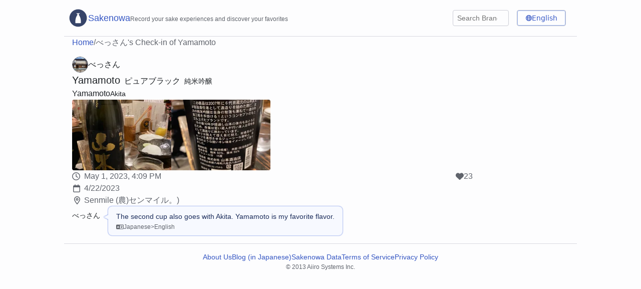

--- FILE ---
content_type: text/html; charset=utf-8
request_url: https://sakenowa.com/en/checkin/9VtQvfS
body_size: 16601
content:
<!DOCTYPE html><html lang="en" q:render="ssr" q:route="[...lang]/checkin/[checkinKey]" q:container="paused" q:version="1.12.1-dev+7061ec0-20250220223946" q:base="/build/en/" q:locale="en" q:manifest-hash="c6dcta" q:instance="jp4znqcvhvq"><!--qv q:id=0 q:key=3W9z:j0_0--><!--qv q:id=1 q:key=l7WN:um_5--><!--qv q:s q:sref=1 q:key=--><head on-window:load="q-CqzfhBYE.js#s_6bH92HveK8o[0 1]" q:id="2" q:head><meta charset="utf-8" q:head><link rel="manifest" href="/manifest.json" q:key="um_0" q:head><!--qv q:id=3 q:key=0zmU:um_1--><!--qv q:key=KV_0--><title q:head>べっさん&#39;s check-in of Yamamoto | Sakenowa</title><meta name="viewport" content="width=device-width, initial-scale=1.0" q:head><link rel="icon" type="image/svg+xml" href="/icon.svg?0Gk9yCN" q:head><link rel="apple-touch-icon" href="/apple-icon.png?9WdjprF" type="image/png" sizes="180x180" q:head><meta name="description" content="べっさん&#39;s impressions of drinking Yamamoto" q:head><meta name="og:title" content="べっさん&#39;s check-in of Yamamoto | Sakenowa" q:head><meta name="og:description" content="べっさん&#39;s impressions of drinking Yamamoto" q:head><meta name="og:type" content="website" q:head><meta name="og:site_name" content="Sakenowa" q:head><meta name="og:url" content="https://sakenowa.com/en/checkin/9VtQvfS" q:head><meta name="og:image" content="https://s3-ap-northeast-1.amazonaws.com/physalis-sake-images/1D5CaFZD5oaYT6" q:head><meta name="og:image:width" content="750" q:head><meta name="og:image:height" content="1000" q:head><meta name="twitter:card" content="summary_large_image" q:head><meta name="apple-itunes-app" content="app-id=725541484, app-argument=https://sakenowa.com/en/checkin/9VtQvfS" q:head><link rel="canonical" href="https://sakenowa.com/checkin/9VtQvfS" q:head><link rel="alternate" href="https://sakenowa.com/checkin/9VtQvfS" hreflang="ja" q:head><link rel="alternate" href="https://sakenowa.com/en/checkin/9VtQvfS" hreflang="en" q:head><link rel="alternate" href="https://sakenowa.com/zh-Hans/checkin/9VtQvfS" hreflang="zh-Hans" q:head><!--/qv--><!--/qv--><!--qv q:id=4 q:key=dqvM:um_2--><script type="placeholder" hidden q:id="5" on-window:click="q-D-6QkrDj.js#s_utfNvlDaHAk[0]" on-window:scroll="q-D-6QkrDj.js#s_VwsLZqGAr7o[0]" on-document:load="q-D-6QkrDj.js#s_z0dNdkXjFIc[1]"></script><!--/qv--><link rel="stylesheet" href="/assets/DT7U8cng-style.css"><style q:style="gplufs-0" hidden>:root{view-transition-name:none}</style></head><body lang="en"><!--qv q:id=6 q:key=m0yC:um_3--><!--qv q:key=1H_2--><!--qv q:id=7 q:key=5C0H:1H_0--><div class="_root_igqoj_1" q:key="H0_3"><!--qv q:id=8 q:key=1Z88:H0_0--><header class="_root_iagdi_1" q:key="9p_4"><!--qv q:id=9 q:key=YupP:9p_1--><!--qv q:id=a q:key=Y2Az:uq_1--><a q:link href="/en/" aria-label="Sakenowa Logo" data-prefetch class="_root_4kw41_1 _rootLink_iagdi_14 _noLinkStyle_4kw41_6" on:click="#0
q-CAUrGcRC.js#s_QuARNqweHBU[0 1 1 1]" on:mouseover="q-CAUrGcRC.js#s_Ni0HQOgpLYA" on:focus="q-CAUrGcRC.js#s_Ni0HQOgpLYA" on:qvisible="q-CAUrGcRC.js#s_Ni0HQOgpLYA" q:key="1H_6" q:id="b"><!--qv q:s q:sref=a q:key=--><!--qv q:s q:sref=9 q:key=--><!--qv q:id=c q:key=WyDk:9p_0--><svg xmlns="http://www.w3.org/2000/svg" xmlns:xlink="http://www.w3.org/1999/xlink" width="408" height="408" viewBox="0 0 408 408" class="_logo_iagdi_21" q:key="AS_0"><title>Logo</title><defs><path id="AppLogo_svg__a" d="M203.736 381.615c98.25 0 177.896-79.643 177.896-177.888S301.985 25.839 203.736 25.839c-98.25 0-177.896 79.643-177.896 177.888s79.646 177.888 177.896 177.888"></path></defs><g fill="none" fill-rule="evenodd" transform="translate(.463)"><mask id="AppLogo_svg__b" fill="#fff"><use xlink:href="#AppLogo_svg__a"></use></mask><use xlink:href="#AppLogo_svg__a" fill="#364469"></use><path fill="#FFF" d="M0 0h407.074v407.056H0z" mask="url(#AppLogo_svg__b)"></path><path fill="#364469" d="M203.736 381.615c98.25 0 177.896-79.643 177.896-177.888S301.985 25.839 203.736 25.839c-98.25 0-177.896 79.643-177.896 177.888s79.646 177.888 177.896 177.888" mask="url(#AppLogo_svg__b)"></path><path fill="#FFF" d="M214.348 133.4c28.941 39.404 46.036 88.05 46.036 140.687a240 240 0 0 1-2.466 34.385H149.156a240 240 0 0 1-2.466-34.385c0-52.741 17.162-101.475 46.207-140.92l-25.933-26.633h73.544z" mask="url(#AppLogo_svg__b)"></path></g></svg><!--/qv--><div class="_titleLine_iagdi_27"><span class="_title_iagdi_27">Sakenowa</span><span class="caption1">Record your sake experiences and discover your favorites</span></div><!--/qv--><!--/qv--></a><!--/qv--><!--/qv--><div class="_right_iagdi_40"><div class="_search_iagdi_51"><!--qv q:id=d q:key=VxlM:9p_2--><!--qv q:key=Ji_1--><div class="_root_9gqmj_1"><input placeholder="Search Brands" type="search" value="" class="_input_9gqmj_6" on:input="q-D_69adJM.js#s_Dh08IKoUJeI[0]" q:id="e"></div><!--qv q:id=f q:key=Rp8a:Ji_0--><!--/qv--><!--/qv--><!--/qv--></div><div class="_language_iagdi_57"><!--qv q:id=g q:key=w0Wo:9p_3--><!--qv q:key=Ra_3--><!--qv q:id=h q:key=dEu3:Ra_1--><button type="button" class="_root_1iwiv_1 _trigger_1wwtj_1" on:click="q-CNwDl1_Q.js#s_atYRi4vLloI[0]" q:key="X0_1" q:id="i"><!--qv q:s q:sref=h q:key=--><!--qv q:id=j q:key=lT0f:Ra_0--><svg xmlns="http://www.w3.org/2000/svg" viewBox="0 0 512 512" class="_icon_1wwtj_30" q:key="FG_0"><path d="M256 464c7.4 0 27-7.2 47.6-48.4 8.8-17.7 16.4-39.2 22-63.6H186.4c5.6 24.4 13.2 45.9 22 63.6C229 456.8 248.6 464 256 464m-77.5-160h155c1.6-15.3 2.5-31.4 2.5-48s-.9-32.7-2.5-48h-155c-1.6 15.3-2.5 31.4-2.5 48s.9 32.7 2.5 48m7.9-144h139.2c-5.6-24.4-13.2-45.9-22-63.6C283 55.2 263.4 48 256 48s-27 7.2-47.6 48.4c-8.8 17.7-16.4 39.2-22 63.6m195.3 48c1.5 15.5 2.2 31.6 2.2 48s-.8 32.5-2.2 48h76.7c3.6-15.4 5.6-31.5 5.6-48s-1.9-32.6-5.6-48zm58.8-48c-21.4-41.1-56.1-74.1-98.4-93.4 14.1 25.6 25.3 57.5 32.6 93.4h65.9zm-303.3 0c7.3-35.9 18.5-67.7 32.6-93.4-42.3 19.3-77 52.3-98.4 93.4h65.9zm-83.6 48C50 223.4 48 239.5 48 256s1.9 32.6 5.6 48h76.7c-1.5-15.5-2.2-31.6-2.2-48s.8-32.5 2.2-48zm288.5 237.4c42.3-19.3 77-52.3 98.4-93.4h-65.9c-7.3 35.9-18.5 67.7-32.6 93.4zm-172.2 0c-14.1-25.6-25.3-57.5-32.6-93.4H71.4c21.4 41.1 56.1 74.1 98.4 93.4zM256 512a256 256 0 1 1 0-512 256 256 0 1 1 0 512"></path></svg><!--/qv--><span class="_value_1wwtj_23">English</span><!--/qv--></button><!--/qv--><!--/qv--><!--/qv--></div></div></header><!--/qv--><!--qv q:s q:sref=7 q:key=--><!--qv q:id=k q:key=IAXh:1H_0--><!--qv q:id=l q:key=Mje1:Bo_0--><!--qv q:key=MB_3--><!--qv q:id=m q:key=AAKH:MB_0--><aside class="_root_p3dsa_1 _breadCrumb_1brma_5" q:key="x2_0"><!--qv q:id=n q:key=Bqe3:0--><!--qv q:key=x2_4--><!--qv q:id=o q:key=YupP:x2_2--><!--qv q:id=p q:key=Y2Az:uq_1--><a q:link href="/en/" data-prefetch class="_root_4kw41_1" on:click="#0
q-CAUrGcRC.js#s_QuARNqweHBU[0 1 1 1]" on:mouseover="q-CAUrGcRC.js#s_Ni0HQOgpLYA" on:focus="q-CAUrGcRC.js#s_Ni0HQOgpLYA" on:qvisible="q-CAUrGcRC.js#s_Ni0HQOgpLYA" q:key="1H_6" q:id="q"><!--qv q:s q:sref=p q:key=--><!--qv q:s q:sref=o q:key=--><!--t=r-->Home<!----><!--/qv--><!--/qv--></a><!--/qv--><!--/qv--><!--/qv--><!--/qv--><!--qv q:id=s q:key=Bqe3:1--><!--qv q:key=x2_4--><span q:key="x2_1">/</span><span q:key="x2_3"><!--t=t-->べっさん&#39;s Check-in of Yamamoto<!----></span><!--/qv--><!--/qv--></aside><!--/qv--><!--qv q:id=u q:key=kmQJ:MB_1--><article class="_root_1t2vh_1 _checkinDetail_1brma_1" q:key="pu_9"><div class="_firstLine_1t2vh_8"><!--qv q:id=v q:key=YupP:pu_1--><!--qv q:id=w q:key=Y2Az:uq_1--><a q:link href="/en/user/5KEsQzU" data-prefetch class="_root_4kw41_1 _noLinkStyle_4kw41_6" on:click="#0
q-CAUrGcRC.js#s_QuARNqweHBU[0 1 1 1]" on:mouseover="q-CAUrGcRC.js#s_Ni0HQOgpLYA" on:focus="q-CAUrGcRC.js#s_Ni0HQOgpLYA" on:qvisible="q-CAUrGcRC.js#s_Ni0HQOgpLYA" q:key="1H_6" q:id="x"><!--qv q:s q:sref=w q:key=--><!--qv q:s q:sref=v q:key=--><!--qv q:id=y q:key=Sxos:pu_0--><div class="_root_rfrpb_1" q:key="Yf_1"><!--qv q:id=z q:key=0SDg:Yf_0--><!--qv q:id=10 q:key=QFeI:1S_0--><img src="https://sakemirai.sakenowa.com/profile-icons/42017-8OTXPm1SSKl" alt="べっさん" width="30" height="30" loading="lazy" class="_root_1b77l_1" q:key="3j_0" q:id="11"><!--/qv--><!--/qv--><span><!--t=12-->べっさん<!----></span></div><!--/qv--><!--/qv--><!--/qv--></a><!--/qv--><!--/qv--></div><div><!--qv q:id=13 q:key=mKXF:pu_3--><div class="_root_7izf5_1" q:key="Tt_3"><!--qv q:id=14 q:key=YupP:Tt_0--><!--qv q:id=15 q:key=Y2Az:uq_1--><a q:link href="/en/brand/54ZDGbm" data-prefetch class="_root_4kw41_1 _brandName_7izf5_9 _noLinkStyle_4kw41_6" on:click="#0
q-CAUrGcRC.js#s_QuARNqweHBU[0 1 1 1]" on:mouseover="q-CAUrGcRC.js#s_Ni0HQOgpLYA" on:focus="q-CAUrGcRC.js#s_Ni0HQOgpLYA" on:qvisible="q-CAUrGcRC.js#s_Ni0HQOgpLYA" q:key="1H_6" q:id="16"><!--qv q:s q:sref=15 q:key=--><!--qv q:s q:sref=14 q:key=-->Yamamoto<!--/qv--><!--/qv--></a><!--/qv--><!--/qv--><span q:key="Tt_1"><!--t=17-->ピュアブラック<!----></span><span class="_kind_7izf5_14" q:key="Tt_2"><!--t=18-->純米吟醸<!----></span></div><!--/qv--><!--qv q:id=19 q:key=l0RI:pu_4--><div class="_root_ym0zk_1" q:key="Uc_2"><!--qv q:id=1a q:key=YupP:Uc_0--><!--qv q:id=1b q:key=Y2Az:uq_1--><a q:link href="/en/brewery/8oZW3jo" data-prefetch class="_root_4kw41_1 _breweryName_ym0zk_7 _noLinkStyle_4kw41_6" on:click="#0
q-CAUrGcRC.js#s_QuARNqweHBU[0 1 1 1]" on:mouseover="q-CAUrGcRC.js#s_Ni0HQOgpLYA" on:focus="q-CAUrGcRC.js#s_Ni0HQOgpLYA" on:qvisible="q-CAUrGcRC.js#s_Ni0HQOgpLYA" q:key="1H_6" q:id="1c"><!--qv q:s q:sref=1b q:key=--><!--qv q:s q:sref=1a q:key=-->Yamamoto<!--/qv--><!--/qv--></a><!--/qv--><!--/qv--><!--qv q:id=1d q:key=YupP:Uc_1--><!--qv q:id=1e q:key=Y2Az:uq_1--><a q:link href="/en/area/5" data-prefetch class="_root_4kw41_1 _areaName_ym0zk_11 _noLinkStyle_4kw41_6" on:click="#0
q-CAUrGcRC.js#s_QuARNqweHBU[0 1 1 1]" on:mouseover="q-CAUrGcRC.js#s_Ni0HQOgpLYA" on:focus="q-CAUrGcRC.js#s_Ni0HQOgpLYA" on:qvisible="q-CAUrGcRC.js#s_Ni0HQOgpLYA" q:key="1H_6" q:id="1f"><!--qv q:s q:sref=1e q:key=--><!--qv q:s q:sref=1d q:key=-->Akita<!--/qv--><!--/qv--></a><!--/qv--><!--/qv--></div><!--/qv--></div><!--qv q:id=1g q:key=PkAt:pu_5--><!--qv q:key=Rx_5--><!--qv q:key=Rx_1--><div class="_root_zy8wm_1 _root_1ryty_1" q:key="L4_0"><!--qv q:id=1h q:key=QFeI:1195112--><img src="https://sakemirai.sakenowa.com/pictures/1D5CaFZD5oaYT6?d=280x200&amp;op=crop" alt="alt 1" loading="lazy" width="280" height="200" useBlur class="_picture1_zy8wm_9" q:key="3j_0" q:id="1i"><!--/qv--><!--qv q:id=1j q:key=QFeI:1195113--><img src="https://sakemirai.sakenowa.com/pictures/2zAOVByz1HR3A3?d=280x200&amp;op=crop" alt="alt 2" loading="lazy" width="280" height="200" useBlur class="_picture2_zy8wm_9" q:key="3j_0" q:id="1k"><!--/qv--></div><!--/qv--><!--/qv--><!--/qv--><div class="_metaLine_1t2vh_14"><!--qv q:id=1l q:key=Ouuk:pu_6--><div class="_root_wmdl1_1" q:key="mL_4"><!--qv q:id=1m q:key=pT31:mL_0--><div class="_item_wmdl1_9" on-document:qinit="q-P0G05CpJ.js#_hW[0]" q:key="vr_1" q:id="1n"><!--qv q:id=1o q:key=uYex:vr_0--><svg xmlns="http://www.w3.org/2000/svg" viewBox="0 0 512 512" class="_icon_wmdl1_13" q:key="dq_0"><path d="M464 256a208 208 0 1 1-416 0 208 208 0 1 1 416 0M0 256a256 256 0 1 0 512 0 256 256 0 1 0-512 0m232-136v136c0 8 4 15.5 10.7 20l96 64c11 7.4 25.9 4.4 33.3-6.7s4.4-25.9-6.7-33.3L280 243.2V120c0-13.3-10.7-24-24-24s-24 10.7-24 24"></path></svg><!--/qv--><time dateTime="2023-05-01T16:09:13.603Z" class="_label_wmdl1_21"><!--t=1p-->2023-05-01T16:09:13.603Z<!----></time></div><!--/qv--><!--qv q:id=1q q:key=8FI6:mL_1--><div class="_item_wmdl1_9" q:key="P0_1"><!--qv q:id=1r q:key=yV0E:P0_0--><svg xmlns="http://www.w3.org/2000/svg" viewBox="0 0 448 512" class="_icon_wmdl1_13" q:key="dI_0"><path d="M152 24c0-13.3-10.7-24-24-24s-24 10.7-24 24v40H64C28.7 64 0 92.7 0 128v320c0 35.3 28.7 64 64 64h320c35.3 0 64-28.7 64-64V128c0-35.3-28.7-64-64-64h-40V24c0-13.3-10.7-24-24-24s-24 10.7-24 24v40H152zM48 192h352v256c0 8.8-7.2 16-16 16H64c-8.8 0-16-7.2-16-16z"></path></svg><!--/qv--><time dateTime="2023-04-22T00:00:00.000Z" class="_label_wmdl1_21">4/22/2023</time></div><!--/qv--><!--qv q:id=1s q:key=fqVA:mL_2--><!--qv q:id=1t q:key=YupP:40_1--><!--qv q:id=1u q:key=Y2Az:uq_1--><a q:link href="/en/venue/9RBnMoY" data-prefetch class="_root_4kw41_1 _item_wmdl1_9 _noLinkStyle_4kw41_6" on:click="#0
q-CAUrGcRC.js#s_QuARNqweHBU[0 1 1 1]" on:mouseover="q-CAUrGcRC.js#s_Ni0HQOgpLYA" on:focus="q-CAUrGcRC.js#s_Ni0HQOgpLYA" on:qvisible="q-CAUrGcRC.js#s_Ni0HQOgpLYA" q:key="1H_6" q:id="1v"><!--qv q:s q:sref=1u q:key=--><!--qv q:s q:sref=1t q:key=--><!--qv q:id=1w q:key=Jj4W:40_0--><svg xmlns="http://www.w3.org/2000/svg" viewBox="0 0 384 512" class="_icon_wmdl1_13" q:key="u6_0"><path d="M336 192c0-79.5-64.5-144-144-144S48 112.5 48 192c0 12.4 4.5 31.6 15.3 57.2 10.5 24.8 25.4 52.2 42.5 79.9 28.5 46.2 61.5 90.8 86.2 122.6 24.8-31.8 57.8-76.4 86.2-122.6 17.1-27.7 32-55.1 42.5-79.9 10.8-25.6 15.3-44.8 15.3-57.2m48 0c0 87.4-117 243-168.3 307.2-12.3 15.3-35.1 15.3-47.4 0C117 435 0 279.4 0 192 0 86 86 0 192 0s192 86 192 192m-160 0a32 32 0 1 0-64 0 32 32 0 1 0 64 0m-112 0a80 80 0 1 1 160 0 80 80 0 1 1-160 0"></path></svg><!--/qv--><span class="_label_wmdl1_21"><!--t=1x-->Senmile (農)センマイル。)<!----></span><!--/qv--><!--/qv--></a><!--/qv--><!--/qv--><!--/qv--></div><!--/qv--><!--qv q:id=1y q:key=G09n:pu_7--><!--qv q:id=1z q:key=Qgtd:9r_0--><div class="_root_1mcg1_1" q:key="9r_2"><!--qv q:id=20 q:key=6W0c:9r_1--><svg xmlns="http://www.w3.org/2000/svg" viewBox="0 0 512 512" class="_icon_1mcg1_8" q:key="Im_0"><path d="m47.6 300.4 180.7 168.7c7.5 7 17.4 10.9 27.7 10.9s20.2-3.9 27.7-10.9l180.7-168.7c30.4-28.3 47.6-68 47.6-109.5v-5.8c0-69.9-50.5-129.5-119.4-141-45.6-7.6-92 7.3-124.6 39.9l-12 12-12-12c-32.6-32.6-79-47.5-124.6-39.9C50.5 55.6 0 115.2 0 185.1v5.8c0 41.5 17.2 81.2 47.6 109.5"></path></svg><!--/qv--><span><!--t=21-->23<!----></span></div><!--/qv--><!--/qv--></div><!--qv q:id=22 q:key=bBO1:pu_8--><div class="_root_mz6mv_1" q:key="WF_0"><!--qv q:id=23 q:key=xpXw:818416--><div class="_root_kroto_1" q:key="uT_6"><!--qv q:id=24 q:key=YupP:uT_2--><!--qv q:id=25 q:key=Y2Az:uq_1--><a q:link href="/en/user/5KEsQzU" data-prefetch class="_root_4kw41_1 _user_kroto_6 _noLinkStyle_4kw41_6" on:click="#0
q-CAUrGcRC.js#s_QuARNqweHBU[0 1 1 1]" on:mouseover="q-CAUrGcRC.js#s_Ni0HQOgpLYA" on:focus="q-CAUrGcRC.js#s_Ni0HQOgpLYA" on:qvisible="q-CAUrGcRC.js#s_Ni0HQOgpLYA" q:key="1H_6" q:id="26"><!--qv q:s q:sref=25 q:key=--><!--qv q:s q:sref=24 q:key=--><span class="_name_kroto_21 _textWrap_13r4c_1" q:key="uT_1"><!--t=27-->べっさん<!----></span><!--/qv--><!--/qv--></a><!--/qv--><!--/qv--><!--qv q:id=28 q:key=l91V:uT_5--><div class="_speechBubbleShadow_kroto_38" q:key="uT_8"><div class="_speechBubble_kroto_38"><span class="_text_kroto_30"><!--t=29-->The second cup also goes with Akita. Yamamoto is my favorite flavor.<!----></span><!--qv q:id=2a q:key=Mx2U:uT_7--><div class="_root_198vs_1" q:key="RH_1"><!--qv q:id=2b q:key=PEQQ:RH_0--><svg xmlns="http://www.w3.org/2000/svg" viewBox="0 0 640 512" class="_icon_198vs_9" q:key="z2_0"><path d="M64 64C28.7 64 0 92.7 0 128v256c0 35.3 28.7 64 64 64h512c35.3 0 64-28.7 64-64V128c0-35.3-28.7-64-64-64H64m512 48c8.8 0 16 7.2 16 16v256c0 8.8-7.2 16-16 16H320V112zm-397.7 63.9 64 144c4.5 10.1-.1 21.9-10.2 26.4s-21.9-.1-26.4-10.2l-8.9-20.1h-73.6l-8.9 20.1c-4.5 10.1-16.3 14.6-26.4 10.2S73.3 330 77.7 319.9l64-144c3.2-7.2 10.4-11.9 18.3-11.9s15.1 4.7 18.3 11.9M179 276l-19-42.8-19 42.8zm277-112c-11 0-20 9-20 20v4h-52c-11 0-20 9-20 20s9 20 20 20h107.1c-7.3 16.7-17.4 31.9-29.8 45l-.5-.5-14.6-14.6c-7.8-7.8-20.5-7.8-28.3 0s-7.8 20.5 0 28.3l12.1 12.1c-5.9 3.6-12.1 6.9-18.5 9.8l-3.6 1.6c-10.1 4.5-14.6 16.3-10.2 26.4s16.3 14.6 26.4 10.2l3.6-1.6c12-5.3 23.4-11.8 34-19.4 4.3 3 8.6 5.8 13.1 8.5l18.9 11.3c9.5 5.7 21.8 2.6 27.4-6.9s2.6-21.8-6.9-27.4l-18.9-11.3c-.9-.5-1.8-1.1-2.7-1.6 17.2-18.8 30.7-40.9 39.6-65.4l1.8-4.5h2c11 0 20-9 20-20s-9-20-20-20h-60v-4c0-11-9-20-20-20"></path></svg><!--/qv--><span>Japanese</span>&gt;<span>English</span></div><!--/qv--></div></div><!--/qv--></div><!--/qv--></div><!--/qv--></article><!--/qv--><!--qv q:id=2c q:key=CJjy:MB_2--><script type="application/ld+json" q:key="qg_0">{"@context":"https://schema.org","@type":"BreadcrumbList","itemListElement":[{"@type":"ListItem","position":1,"name":"Home","item":"https://sakenowa.com/en"},{"@type":"ListItem","position":2,"name":"べっさん's Check-in of Yamamoto","item":"https://sakenowa.com/en/checkin/9VtQvfS"}]}</script><!--/qv--><!--/qv--><!--/qv--><!--/qv--><!--/qv--><!--qv q:id=2d q:key=23e0:H0_2--><footer class="_root_e718t_1" q:key="D3_1"><div class="_links_e718t_10"><!--qv q:id=2e q:key=YupP:D3_0--><!--qv q:id=2f q:key=Y2Az:uq_1--><a q:link href="/en/about" data-prefetch class="_root_4kw41_1" on:click="#0
q-CAUrGcRC.js#s_QuARNqweHBU[0 1 1 1]" on:mouseover="q-CAUrGcRC.js#s_Ni0HQOgpLYA" on:focus="q-CAUrGcRC.js#s_Ni0HQOgpLYA" on:qvisible="q-CAUrGcRC.js#s_Ni0HQOgpLYA" q:key="1H_6" q:id="2g"><!--qv q:s q:sref=2f q:key=--><!--qv q:s q:sref=2e q:key=-->About Us<!--/qv--><!--/qv--></a><!--/qv--><!--/qv--><a href="https://muro.sakenowa.com">Blog (in Japanese)</a><a href="https://muro.sakenowa.com/sakenowa-data">Sakenowa Data</a><a href="https://muro.sakenowa.com/en/tos">Terms of Service</a><a href="https://muro.sakenowa.com/en/privacy">Privacy Policy</a></div><p class="_companyName_e718t_18">© 2013 Aiiro Systems Inc.</p></footer><!--/qv--></div><!--/qv--><script on-document:qcinit="q-CmvKr8Lo.js#s_44pHlIt9c8I" on-document:qinit="#1" q:key="1H_1"></script><!--/qv--><!--/qv--><!--qv q:key=um_4--><script q:key="1H_7">((i,r,a,o)=>{a=e=>{const t=document.querySelector("[q\\:base]");t&&r.active&&r.active.postMessage({type:"qprefetch",base:t.getAttribute("q:base"),...e})},document.addEventListener("qprefetch",e=>{const t=e.detail;r?a(t):i.push(t)}),"serviceWorker"in navigator?navigator.serviceWorker.register("/service-worker.js").then(e=>{o=()=>{r=e,i.forEach(a),a({bundles:i})},e.installing?e.installing.addEventListener("statechange",t=>{t.target.state=="activated"&&o()}):e.active&&o()}).catch(e=>console.error(e)):console.log("Service worker not supported in this browser.")})([])</script><!--/qv--></body><!--/qv--><!--/qv--><!--/qv--><link rel="modulepreload" href="/build/en/q-DxF-xRtW.js"><link rel="modulepreload" href="/build/en/q-DyPfwZhe.js"><link rel="modulepreload" href="/build/en/q-BWXkgr3f.js"><script q:type="prefetch-bundles">document.dispatchEvent(new CustomEvent("qprefetch",{detail:{"bundles":["q-ypIWWq5Z.js","q-DxF-xRtW.js","q-DyPfwZhe.js","q-CqzfhBYE.js","q-BWXkgr3f.js","q-D-6QkrDj.js","q-CAUrGcRC.js","q-D_69adJM.js","q-BdFREVkn.js","q-CNwDl1_Q.js","q-BKv3zd9g.js","q-BKWGziMF.js","q-CKM6WP75.js","q-COi1megF.js","q-CO_8XcHX.js","q-pOTyPgk6.js","q-P0G05CpJ.js","q-i7xXM9pg.js","q-CmvKr8Lo.js","q-zFCH8JHa.js","q-pghU7_ZS.js","q-B91KjEFK.js","q-Yo2rzScT.js","q-DNAZI1ch.js","q-DS5yzE65.js","q-CApV9-XZ.js","q-jb5FdzmF.js","q-DjbJ1S9x.js","q-DSbw5FiY.js","q-Bca1OIsf.js","q-BjbZJwDH.js","q-CaM4hA-t.js","q-CXhqXBPh.js","q-D75y3UeZ.js","q-DmK5iW7S.js","q-CA6IIyVW.js","q-DSeUfFvo.js","q-35eD2Urk.js"]}}));
          (window.qwikPrefetchSW||(window.qwikPrefetchSW=[])).push(["prefetch","/build/en/","q-ypIWWq5Z.js","q-DxF-xRtW.js","q-DyPfwZhe.js","q-CqzfhBYE.js","q-BWXkgr3f.js","q-D-6QkrDj.js","q-CAUrGcRC.js","q-D_69adJM.js","q-BdFREVkn.js","q-CNwDl1_Q.js","q-BKv3zd9g.js","q-BKWGziMF.js","q-CKM6WP75.js","q-COi1megF.js","q-CO_8XcHX.js","q-pOTyPgk6.js","q-P0G05CpJ.js","q-i7xXM9pg.js","q-CmvKr8Lo.js","q-zFCH8JHa.js","q-pghU7_ZS.js","q-B91KjEFK.js","q-Yo2rzScT.js","q-DNAZI1ch.js","q-DS5yzE65.js","q-CApV9-XZ.js","q-jb5FdzmF.js","q-DjbJ1S9x.js","q-DSbw5FiY.js","q-Bca1OIsf.js","q-BjbZJwDH.js","q-CaM4hA-t.js","q-CXhqXBPh.js","q-D75y3UeZ.js","q-DmK5iW7S.js","q-CA6IIyVW.js","q-DSeUfFvo.js","q-35eD2Urk.js"]);document.dispatchEvent(new CustomEvent('qprefetch', {detail:{links: [location.pathname]}}))</script><script type="qwik/json">{"refs":{"2":"1v 29","5":"b2 q","16":"b1 dx","26":"b1 dx","b":"b1 dx","e":"s!","i":"t","q":"b1 dx","x":"b1 dx","1c":"b1 dx","1f":"b1 dx","1n":"bb","1v":"b1 dx","2g":"b1 dx"},"ctx":{"0":{"c":"qwik-speak=29"},"1":{"h":" ay!","w":"b0","c":"qc-c=0! qc-ic=p qc-h=l! qc-l=35! qc-n=b1 qc-s=n! qc-a=o qc-ir=m qc-p=a1"},"3":{"h":"bc","s":"l!"},"4":{"h":"2b","s":"q"},"6":{"h":"2c","s":"p"},"10":{"h":"bo v!"},"13":{"h":"bp a7!"},"14":{"h":"cj 12!"},"15":{"h":"cn 13!","s":"b1 35!"},"19":{"h":"ae ad!"},"22":{"h":"bx bw!"},"23":{"h":"do 1c!"},"24":{"h":"cj 1d!"},"25":{"h":"cn 1e!","s":"b1 35!"},"28":{"h":"dp dm!"},"f":{"h":"c1 c0!"},"g":{"h":"b4","s":"t"},"l":{"h":"bd 9v!"},"m":{"h":"ca w!"},"n":{"h":"cd x!"},"o":{"h":"cj ci!"},"p":{"h":"cn z!","s":"b1 35!"},"s":{"h":"cd y!"},"u":{"h":"9y 9x!"},"v":{"h":"cj 10!"},"w":{"h":"cn 11!","s":"b1 35!"},"y":{"h":" a3!"},"z":{"h":"bg bf!"},"1a":{"h":"cj 14!"},"1b":{"h":"cn 15!","s":"b1 35!"},"1d":{"h":"cj 16!"},"1e":{"h":"cn 17!","s":"b1 35!"},"1g":{"h":"ai ah!"},"1h":{"h":" 18!"},"1j":{"h":" 19!"},"1l":{"h":"al ak!"},"1m":{"h":"bq b9!","w":"bb","s":"u bb"},"1q":{"h":"bt bs!"},"1s":{"h":"bu an!"},"1t":{"h":"cj 1a!"},"1u":{"h":"cn 1b!","s":"b1 35!"},"1y":{"h":" ar!"},"1z":{"h":"au at!"},"2a":{"h":"ds dr!"},"2c":{"h":"dw 1f!"}},"objs":[{"headings":"dx","menu":"dx"},{"name":"2e","content":"2f"},{"name":"2g","content":"2d"},{"name":"2h","content":"2f"},{"name":"2i","content":"2j"},{"name":"2k","content":"2l"},{"name":"2m","content":"2n"},{"name":"2o","content":"2p"},{"name":"2q","content":"2r"},{"name":"2s","content":"2t"},{"name":"2u","content":"2v"},{"name":"2w","content":"2x"},["1","2","3","4","5","6","7","8","9","a","b"],{"rel":"2y","href":"2z"},{"rel":"30","href":"2z","hreflang":"1g"},{"rel":"30","href":"2n","hreflang":"1j"},{"rel":"30","href":"31","hreflang":"1l"},["d","e","f","g"],[],[],{},{"title":"2d","meta":"c","links":"h","styles":"i","scripts":"j","frontmatter":"k"},"\u0012a0",{"m05vOdf5xW0":"9s"},"\u0012dx","\u0012dx","\u00122a",[],{"input":"25","brands":"r"},"\u00122a","\u0012b5",{"class":"bi","src":"bj","$$alt":"bk","width":"bl","height":"bl","loading":"bm"},{"class":"c2","items":"c9"},{"item":"c5","index":"9o","$$numberOfItems":"cb"},{"item":"c8","index":"ce","$$numberOfItems":"cf"},{"class":"cm","href":"c4"},{"href":"co","noLinkStyle":"1u"},{"class":"cq","href":"co"},{"class":"cr","href":"cs","noLinkStyle":"1u"},{"class":"cu","href":"cs"},{"class":"cv","href":"cw","noLinkStyle":"1u"},{"class":"cy","href":"cw"},{"class":"cz","href":"d0","noLinkStyle":"1u"},{"class":"d2","href":"d0"},{"class":"d3","src":"d4","alt":"d5","loading":"bm","width":"d6","height":"d7","useBlur":"1u"},{"class":"d9","src":"da","alt":"db","loading":"bm","width":"d6","height":"d7","useBlur":"1u"},{"class":"dd","href":"de","noLinkStyle":"1u"},{"class":"dg","href":"de"},{"comment":"4s","$$showIcon":"dh","$$showName":"di","$$linkToCheckin":"dj"},{"class":"dt","href":"co","noLinkStyle":"1u"},{"class":"dv","href":"co"},{"items":"c9"},"ja",{"lang":"1g"},{"lang":"1g"},"en",{"lang":"1j"},"zh-Hans",{"lang":"1l"},["1i","1k","1m"],"app",["1o"],"runtime",["1q"],".","@@",true,{"rewriteRoutes":"dx","defaultLocale":"1h","supportedLocales":"1n","assets":"1p","runtimeAssets":"1r","keySeparator":"1s","keyValueSeparator":"1t","domainBasedRouting":"dx","showDebugMessagesLocally":"1u"},{"lang":"1j"},{},{},{},{"ja":"1x","en":"1y","zh-Hans":"1z"},{"rewriteRoutes":"dx","defaultLocale":"1h","supportedLocales":"1n","assets":"1p","runtimeAssets":"1r","keySeparator":"1s","keyValueSeparator":"1t","domainBasedRouting":"dx","showDebugMessagesLocally":"1u"},{},{},"POST","","\u0002_#s_e597DXFlPTo","\u0002q-ypIWWq5Z.js#s_M1QYebqV9jg[22 23 24 25 26]",{"loadTranslation$":"27"},{"locale":"1w","translation":"20","config":"21","translationFn":"28"},false,"\u0002q-D-6QkrDj.js#s_dqvMs5x1mAw","\u0002q-BsGx_5q_.js#s_m0yCHvN0Iws","べっさん's check-in of Yamamoto | Sakenowa","description","べっさん's impressions of drinking Yamamoto","og:title","og:description","og:type","website","og:site_name","Sakenowa","og:url","https://sakenowa.com/en/checkin/9VtQvfS","og:image","https://s3-ap-northeast-1.amazonaws.com/physalis-sake-images/1D5CaFZD5oaYT6","og:image:width","750","og:image:height","1000","twitter:card","summary_large_image","apple-itunes-app","app-id=725541484, app-argument=https://sakenowa.com/en/checkin/9VtQvfS","canonical","https://sakenowa.com/checkin/9VtQvfS","alternate","https://sakenowa.com/zh-Hans/checkin/9VtQvfS","\u0005https://sakenowa.com/en/checkin/9VtQvfS","9VtQvfS",{"checkinKey":"33","lang":"1j"},{"url":"32","params":"34","isNavigating":"2a","prevUrl":"dx"},"_checkinDetail_1brma_1",878652,42017,"べっさん","42017-8OTXPm1SSKl","5KEsQzU","東京都大田区在住。東北、北陸のお酒が好きです。よろしくお願いします。",1594111723988,{"id":"38","name":"39","iconKey":"3a","key":"3b","description":"3c","registeredAt":"3d","certified":"2a","hasName":"1u"},480980,"ピュアブラック",1100,"山本","Yamamoto",72,"やまもと",5,"秋田県","Akita",{"id":"3m","code":"3m","name":"3n","intlName":"3o"},"8oZW3jo",{"id":"3k","name":"3i","intlName":"3j","hiragana":"3l","area":"3p","key":"3q","default":"2a"},"54ZDGbm",{"id":"3h","name":"3i","intlName":"3j","brewery":"3r","hiragana":"3l","key":"3s","nullBrand":"2a"},4,"純米吟醸","JG","Junmai Ginjō",{"id":"3u","name":"3v","intlName":"3w","detailedName":"3v","intlDetailedName":"3x"},[],"6pKQkwS",{"id":"3f","name":"3g","brand":"3t","kind":"3y","subKinds":"3z","key":"40"},9342,"5856a35a2ec3647ab9946350","Senmile (農)センマイル。)","東京都 江東区 富岡1-5-15 伊藤ビル 105",35.670815,139.7976,"9RBnMoY",{"id":"42","fsVenueId":"43","name":"44","address":"45","lat":"46","lng":"47","key":"48"},1682957353603,"2023-04-22",{"id":"37","user":"3e","sake":"41","venue":"49","checkedInAt":"4a","key":"33","date":"4b"},818416,"2杯目も秋田で行きます。山本は好きな味です。",1682957353594,{"id":"38","name":"39","iconKey":"3a","key":"3b","description":"3c","registeredAt":"3d","certified":"2a","hasName":"1u"},{"id":"3m","code":"3m","name":"3n","intlName":"3o"},{"id":"3k","name":"3i","intlName":"3j","hiragana":"3l","area":"4h","key":"3q","default":"2a"},{"id":"3h","name":"3i","intlName":"3j","brewery":"4i","hiragana":"3l","key":"3s","nullBrand":"2a"},{"id":"3u","name":"3v","intlName":"3w","detailedName":"3v","intlDetailedName":"3x"},[],{"id":"3f","name":"3g","brand":"4j","kind":"4k","subKinds":"4l","key":"40"},{"id":"42","fsVenueId":"43","name":"44","address":"45","lat":"46","lng":"47","key":"48"},{"id":"37","user":"4g","sake":"4m","venue":"4n","checkedInAt":"4a","key":"33","date":"4b"},{"id":"38","name":"39","iconKey":"3a","key":"3b","description":"3c","registeredAt":"3d","certified":"2a","hasName":"1u"},"The second cup also goes with Akita. Yamamoto is my favorite flavor.",{"original":"1g","target":"1j","text":"4q"},{"id":"4d","checkinTimeComment":"1u","text":"4e","commentAt":"4f","checkinKey":"33","checkin":"4o","user":"4p","language":"1g","translation":"4r"},["4s"],1195112,1500,2000,{"width":"4v","height":"4w"},"https://s3-ap-northeast-1.amazonaws.com/physalis-sake-images/1D5CaFZD5oaYT6-small","1D5CaFZD5oaYT6",{"id":"4u","size":"4x","url":"2p","smallUrl":"4y","key":"4z"},1195113,{"width":"4v","height":"4w"},"https://s3-ap-northeast-1.amazonaws.com/physalis-sake-images/2zAOVByz1HR3A3","https://s3-ap-northeast-1.amazonaws.com/physalis-sake-images/2zAOVByz1HR3A3-small","2zAOVByz1HR3A3",{"id":"51","size":"52","url":"53","smallUrl":"54","key":"55"},["50","56"],69829,"ちんたお","69829-3IyXFrbU5Qn","5JhUKY1","日本酒しか飲まなくなりました。。\n\n\n休日と晩酌を楽しみにひたすら家飲み。\n\n蔵巡り、酒屋巡りもまた楽しい。\n\nささっと呑んだ酒を記録しております。",1645123845667,{"id":"58","name":"59","iconKey":"5a","key":"5b","description":"5c","registeredAt":"5d","certified":"2a","hasName":"1u"},40354,"紫の誇","default_user_icon_5.png","4MIVi5Y",1590328888007,{"id":"5f","name":"5g","iconKey":"5h","key":"5i","registeredAt":"5j","certified":"2a","hasName":"1u"},38192,"ましゃ","38192-9LjZg0oPDN8","5RexXpF","オマチストでありアイヤマニアです😆\n基本的に呑んだ銘柄の備忘録用です。\n表現下手やので…\n感想評価は大した語彙力ありません。\nあしからず😊",1586744458029,{"id":"5l","name":"5m","iconKey":"5n","key":"5o","description":"5p","registeredAt":"5q","certified":"2a","hasName":"1u"},35751,"しんしんSY","35751-9C9tce9hlfa","3iz7PEi","出張族の楽しみはその土地土地の文化に触れることと、美味しいお料理、お酒に出会うこと🍶\n備忘録としてこれからも投稿します。\nコロナのおかげで少し時間が出来ましたので。\n《モットー》\n1.Never put off until tomorrow what you can do today.\n2.Quick action,quick responce！\n3.来るもの拒まず、去るもの追わず",1583031795689,{"id":"5s","name":"5t","iconKey":"5u","key":"5v","description":"5w","registeredAt":"5x","certified":"2a","hasName":"1u"},54391,"yNogu","default_user_icon_2.png","7bzebHQ",1613950342633,{"id":"5z","name":"60","iconKey":"61","key":"62","registeredAt":"63","certified":"2a","hasName":"1u"},49112,"九蔵","49112-6g6mX526O4b","9Vpk1ki","難しいことはわかりません\n美味しく　酒　を🍶飲みたい　じいじです\n今まで　PC💻に写真を保存していました\nこれからは　さけのわ　様にお世話になります🍶",1607233035517,{"id":"65","name":"66","iconKey":"67","key":"68","description":"69","registeredAt":"6a","certified":"2a","hasName":"1u"},37630,"兄貴","37630-59IX0Rl3ATV","b7rTAO","日本酒🍶は、日本🇯🇵の文化、日々進化している...\n温故知新の言葉を忘れずに、気軽に、美味しく、楽しみたい♪",1585889642476,{"id":"6c","name":"6d","iconKey":"6e","key":"6f","description":"6g","registeredAt":"6h","certified":"2a","hasName":"1u"},39106,"ちょびん","39106-9rOfCQEAIAc","IalwPi","静岡県出身！転勤で現在は神奈川県に在住！お気に入りの酒屋を見つけたので通いたいと思っています😊\nフルーティーなお酒も好きだけど、どちらかというと味わいが強いものが好みです😄",1588331016833,{"id":"6j","name":"6k","iconKey":"6l","key":"6m","description":"6n","registeredAt":"6o","certified":"2a","hasName":"1u"},41931,"まえちん","41931-AVRONPkqXYE","1C5lQ1N","ゆるくのんびり飲んでいきましょう😄\n石川県在住のアラフィフアル中メンヘラ独身男の酒日記😭😭😭\n美味しい日本酒🍶を求め日々探索してます🫡基本は家飲みしてますので宜しくお願いします😊",1593934413898,{"id":"6q","name":"6r","iconKey":"6s","key":"6t","description":"6u","registeredAt":"6v","certified":"2a","hasName":"1u"},67449,"3KAN4ON","default_user_icon_10.png","6cURaBj","東京出身。2021年より日本酒を呑み始めた初心者です。酒はあんまり強くないので、フルーティーな酒が好きなミーハー舌です。\n2022年1月8日開始で全国制覇を目指し、\n2022年7月11日全国制覇達成㊗️\n2023年1月21日全国制覇2週達成㊗️㊗️\n2023年8月7日全国制覇3週達成㊗️㊗️㊗️",1641596682944,{"id":"6x","name":"6y","iconKey":"6z","key":"70","description":"71","registeredAt":"72","certified":"2a","hasName":"1u"},64929,"ジェイ&ノビィ","64929-6L9uarBFgW5","6N5z7Dm","さけのわ栃木県民会員\n栃木県宇都宮市在住\nジェイ(夫)とノビィ(妻)の夫婦二人で2021年後半から日本酒の沼にハマりました！\n味の感想は基本旨いしかありませんが😅二人で晩酌しながら勉強中です😊\n\n栃木県民会、気になる方は気軽にコメ下さ〜い👋\n\n栃木愛🥰",1637753529247,{"id":"74","name":"75","iconKey":"76","key":"77","description":"78","registeredAt":"79","certified":"2a","hasName":"1u"},30912,"T-Kaji","30912-3H7vJmcFrbs","6gUwJF3","2022.11.10. グループ名「仙禽教信者」創設\n仙禽部長🥸\n而今部長🥸\n栄光富士部長🥸\n写真部長❓🙄\n広島在住。\n日本酒の美味しさに目覚め、全国の有名銘柄を呑みながら少しづつ知識を深めています。\n全国制覇目指しません！\n〈2024年呑んでみたい日本酒〉\nNo.1 射美　No.2 廣戸川　No.3",1577319459417,{"id":"7b","name":"7c","iconKey":"7d","key":"7e","description":"7f","registeredAt":"7g","certified":"2a","hasName":"1u"},75805,"ジャイヴ","75805-ABfPyeXwpSo","4FE042Z","福井の酒を中心に全国各地の酒を呑み歩く日本酒大好き眼鏡人間\nさけのわ皆様の投稿で勉強させて頂いてます\n\n家呑みを中心にたまの酒活（外呑み）\n\n【月】をコンセプトにしたお酒を収集しての月見酒【今宵、月見酒】を定期的に開催\n\n自称：［酒呑みの自立歩行型メガネ置き］でしたが、酒活中のリアルタイム投稿で一部からは［酒テロリスト］と言われております😁",1658716194501,{"id":"7i","name":"7j","iconKey":"7k","key":"7l","description":"7m","registeredAt":"7n","certified":"2a","hasName":"1u"},31686,"熊谷 朋之","31686-7Ef8piaPsf7","8GazHLQ","新政の酸っぱさを味わってから、日本酒の沼にはまる。\n地元岩手では、きぶね、福來屋、山田酒店あたりから購入するが、矢島酒店やはせがわ酒店のオンラインにてまとめ買い。\n盛岡のGin蔵で、大勢でいろんな日本酒をまわし飲みするのが趣味なのだが、武漢肺炎のせいでやや自粛。\n日本酒の美味しさを知ってもらいたくて、ひたすら買って配る日々。\n現在、家には50本くらい在庫がある。息子たちと飲めるのはいつになるか。",1578144191441,{"id":"7p","name":"7q","iconKey":"7r","key":"7s","description":"7t","registeredAt":"7u","certified":"2a","hasName":"1u"},51732,"takeshon","51732-9mxEa4oFPVh","7Tjl4h","さけのわを始めて5年目。ほぼ家飲みで\n1年目255本🤣飲み過ぎ\n2年目209本一升瓶増えたんで同じくらいか😅\n3年目169本　だいぶ飲む量抑えた👍\n4年目141本\n2021年　初のオフ会、福岡に参戦👍\n2022年　リモート飲み会を定期的に開催🎉\n2023年　さけのわ麻雀部発足😆\n　　　　　Sリーグ開幕🎊\n　　　　東京、名古屋の雀荘でオフ会開催🎉\n2024年　週末はほぼ酒と麻雀🀄️",1610489719707,{"id":"7w","name":"7x","iconKey":"7y","key":"7z","description":"80","registeredAt":"81","certified":"2a","hasName":"1u"},49602,"ラル大佐","49602-3W1DsHJSnv","4tH45eG","仙台市在住のオンツァンです\n40半ばにして日本酒沼にハマり、半世紀マンとなっても相変わらずですw\nスキル\n　バカッ鼻 : 何の果実香かは判別不能\n　無記憶力 : 備忘録です\n\n基本的に、アテは何を合わせても美味い性分なので、ペアリングの話は信用しないでください。\n\n宜しくお願い致します\n\n追伸　コメ頂ける方\"さん\"付け無用です",1608056607173,{"id":"83","name":"84","iconKey":"85","key":"86","description":"87","registeredAt":"88","certified":"2a","hasName":"1u"},72528,"マル","72528-3KcBNrZcL0r","76P3U63","さけのわ関西支部の末席、マルと申します。\n皆さんのレビューを参考に、日本酒ライフを楽しみます。\n2025年は、自分にドンピシャのお酒探しに邁進しようと思います。\nできる限りオフ会にも参加します！\nよろしくお願いします。\n\n変態酒愛好会メンバー🫶（見習い）",1650750312717,{"id":"8a","name":"8b","iconKey":"8c","key":"8d","description":"8e","registeredAt":"8f","certified":"2a","hasName":"1u"},63105,"ましらのやまさん","63105-5oqhdf5qZq6","4uFs9b9","2017年から記録していて、さけのわは2021年10月から利用投稿開始。そして2022年2月に宮崎県の酒で全国制覇達成。\n2023/6/30でサラリーマン生活が再雇用期間を含めて完了。今後も、初めての銘柄、酒米との出会いを求めて、居酒屋＆酒屋巡りを続け、つたないコメントを投稿しますので、宜しくお願いします（╹◡╹）\n2024.1.23 まんさくの花（笑う門には福来る）で2,000種となりました🤗",1633709243725,{"id":"8h","name":"8i","iconKey":"8j","key":"8k","description":"8l","registeredAt":"8m","certified":"2a","hasName":"1u"},44994,"うた","44994-9gmekqcvI3","6EHcqIg","お酒を全く飲まない生活から\n日本酒からアルコールにはまりました！\n\nコロナの時期でもあったので、\n基本家飲みでおつまみ何しよ？と\n料理もするようになりました☺️",1600178499563,{"id":"8o","name":"8p","iconKey":"8q","key":"8r","description":"8s","registeredAt":"8t","certified":"2a","hasName":"1u"},85056,"c.george","85056-1Ox5bQ3DRBA","6dnzAXe","日本酒の美味しさに気付き、ウイスキー派から転身したのは2022年の春頃。\n味の表現は、あまり得意ではないため、もっぱら自分の記録として始めました。",1677282915395,{"id":"8v","name":"8w","iconKey":"8x","key":"8y","description":"8z","registeredAt":"90","certified":"2a","hasName":"1u"},60558,"キラタソ","60558-8PZap3IrmH4","813vZv3",1627056742720,{"id":"92","name":"93","iconKey":"94","key":"95","registeredAt":"96","certified":"2a","hasName":"1u"},17725,"まーさん","17725-1arJIVWrMpf","jrrWb4","趣味は日本酒。宅呑みが基本で、食事と味わうことが多いです。\nじっくり飲んで、お酒に合ったあてや料理、飲み方を探っているので、記録はマイペースです。味などの批判は基本しません。楽しさが伝わると嬉しいです。",1531749293751,{"id":"98","name":"99","iconKey":"9a","key":"9b","description":"9c","registeredAt":"9d","certified":"2a","hasName":"1u"},47659,"メキシコテキーラ","47659-2jcW4jRX5wN","6CpDQ23","神戸出身。現在は横浜・本牧に在住。\nメキシコ在住の30代にテキーラ、九州在住の40代に芋焼酎を愛飲。50代からは日本酒を嗜んでます。東北、特に秋田のお酒に惚れてます。",1605265417590,{"id":"9f","name":"9g","iconKey":"9h","key":"9i","description":"9j","registeredAt":"9k","certified":"2a","hasName":"1u"},["5e","5k","5r","5y","64","6b","6i","6p","6w","73","7a","7h","7o","7v","82","89","8g","8n","8u","91","97","9e","9l"],23,0,{"heart":"9n","wantToDrink":"9o","informative":"9o"},[],{"checkin":"4c","comments":"4t","pictures":"57","favoringUsers":"9m","reactions":"9p","bestBrand":"2a","favoriteBrand":"1u","myBestBrand":"2a","myFavoriteBrand":"2a","pictureAddable":"2a","saved":"2a","promotable":"2a","promoted":"2a","products":"9q"},{"detail":"9r"},"\u0013n! m05vOdf5xW0","\u00119t @2",{"$$checkinDetail":"9u"},"\u00119v! @3",{"class":"36","$$checkinDetail":"9w"},"\u0002q-Clo1knIz.js#s_kmQJF0kpaRw","initial",{"type":"9z","dest":"32"},"\u0002q-CTCq_nT6.js#s_B6OaBJ0qgfQ","\u00119x! @4",{"$$user":"a2"},"\u0011a3! @5","#12","\u00119x! @6",{"$$sake":"a6"},"\u0011a7! @7","#17","\u0011a7! @8","#18","\u00119x! @9",{"$$brewery":"ac"},"\u0002q-Yo2rzScT.js#s_l0RIwyMJzho","\u00119x! @a","\u00119x! @b",{"$$pictures":"af","$$brand":"ag"},"\u0002q-DMJoHjjO.js#s_PkAtuBKJCKM","\u00119x! @3",{"$$checkinDetail":"aj"},"\u0002q-B6iUHTsW.js#s_OuukWJ4weD4","\u0011ak! @c",{"$$venue":"am"},"\u0011an! @d","#1x","\u00119x! @e",{"$$reactionCounts":"aq"},"\u0011ar! @f",{"$$count":"as"},"\u0002q-2m8djgz0.js#s_QgtdnRSpt7w","\u0011at! @g","#21",{},{},"\u0002q-CTCq_nT6.js#s_q0uTjMyD0rI[o 0! p l! dx b1 n! ax ay! m 35!]","\u00032 h az #1","\u0002q-CTCq_nT6.js#s_SAxKyt0xd3I[o ax m 35!]","\u0002q-D-6QkrDj.js#s_vKi8MnAHxU4[q]","\u0011s! @h","\u0002q-CNwDl1_Q.js#s_w0WoUjM10Jc","2023-05-01T16:09:13.603Z","\u0011u @i","#1p","\u0011ak! @j",{"$$timestamp":"b8"},"\u0002q-P0G05CpJ.js#s_uUxkW8AfkUg[u 1j b9!]","\u00031 1 ba #1m","\u0002q-zFCH8JHa.js#s_0zmUKf4HO5A","\u0002q-pghU7_ZS.js#s_Mje1OoOQyhQ","\u0011a3! @k",{"$$user":"be"},"\u0002q-CApV9-XZ.js#s_0SDgnEMFiiM","_root_1b77l_1",["bh","dx"],"https://sakemirai.sakenowa.com/profile-icons/42017-8OTXPm1SSKl","\u0011bf! @l","30","lazy","\u0011v! @m","\u0002q-DjbJ1S9x.js#s_QFeI8wVpcpI","\u0002q-DSbw5FiY.js#s_mKXFRVwQ92E","\u0002q-P0G05CpJ.js#s_pT31Y41rPqY","\u0011ak! @n",{"$$date":"br"},"\u0002q-i7xXM9pg.js#s_8FI6oO4r7cw","\u0002q-Bca1OIsf.js#s_fqVAPA4LChU","\u00119x! @o",{"$$comments":"bv","showName":"1u"},"\u0002q-BjbZJwDH.js#s_bBO1VGvgqF0","\u0011s! @p","\u0002q-D_69adJM.js#s_LPisui0iwdw[b1 s!]",{"$$brands":"by","onClick":"bz"},"\u0002q-DmK5iW7S.js#s_Rp8aG5DKpRI","_breadCrumb_1brma_5","Home","/en/",{"label":"c3","path":"c4"},"べっさん's Check-in of Yamamoto","/en/checkin/9VtQvfS",{"label":"c6","path":"c7"},["c5","c8"],"\u0002q-DNAZI1ch.js#s_AAKHVmkJGVQ","\u0011w! @q","\u0011x! @r","\u0002q-CA6IIyVW.js#s_Bqe327UWy18",1,"\u0011w! @q","\u0011y! @r","\u0011x! @s",{"$$href":"ch"},"\u0002q-DSeUfFvo.js#s_YupPd8hw2HQ","_root_4kw41_1",{"_noLinkStyle_4kw41_6":"dx"},["ck","dx","cl"],"\u0002q-CAUrGcRC.js#s_Y2AzJ6lChGI","/en/user/5KEsQzU",{"_noLinkStyle_4kw41_6":"1u"},["ck","dx","cp"],"_brandName_7izf5_9","/en/brand/54ZDGbm",{"_noLinkStyle_4kw41_6":"1u"},["ck","cr","ct"],"_breweryName_ym0zk_7","/en/brewery/8oZW3jo",{"_noLinkStyle_4kw41_6":"1u"},["ck","cv","cx"],"_areaName_ym0zk_11","/en/area/5",{"_noLinkStyle_4kw41_6":"1u"},["ck","cz","d1"],"_picture1_zy8wm_9","https://sakemirai.sakenowa.com/pictures/1D5CaFZD5oaYT6?d=280x200&op=crop","alt 1","280","200","\u001118! @m","_picture2_zy8wm_9","https://sakemirai.sakenowa.com/pictures/2zAOVByz1HR3A3?d=280x200&op=crop","alt 2","\u001119! @m","_item_wmdl1_9","/en/venue/9RBnMoY",{"_noLinkStyle_4kw41_6":"1u"},["ck","dd","df"],"\u0011bw! @t","\u0011bw! @u","\u0011bw! @v","\u00111c! @w","\u00111c! @x",{"$$comment":"dl"},"\u0011dm! @y","\u0002q-CaM4hA-t.js#s_xpXwanQnC0Q","\u0002q-CXhqXBPh.js#s_l91VR6ycj14","\u0011dm! @z",{"$$translation":"dq"},"\u0002q-35eD2Urk.js#s_Mx2U30f0Y8M","_user_kroto_6",{"_noLinkStyle_4kw41_6":"1u"},["ck","dt","du"],"\u0002q-DS5yzE65.js#s_CJjyNnRglFo","\u0001"],"subs":[["_1"],["_1","0 #3","0 #3 name","0 #3 content","0 #3 key"],["_1","0 #3","0 #3 name","0 #3 content","0 #3 key"],["_1","0 #3","0 #3 name","0 #3 content","0 #3 key"],["_1","0 #3","0 #3 name","0 #3 content","0 #3 key"],["_1","0 #3","0 #3 name","0 #3 content","0 #3 key"],["_1","0 #3","0 #3 name","0 #3 content","0 #3 key"],["_1","0 #3","0 #3 name","0 #3 content","0 #3 key"],["_1","0 #3","0 #3 name","0 #3 content","0 #3 key"],["_1","0 #3","0 #3 name","0 #3 content","0 #3 key"],["_1","0 #3","0 #3 name","0 #3 content","0 #3 key"],["_1","0 #3","0 #3 name","0 #3 content","0 #3 key"],["_1","0 #3"],["_1","0 #3","0 #3 rel","0 #3 href","0 #3 key"],["_1","0 #3","0 #3 rel","0 #3 href","0 #3 hreflang","0 #3 key"],["_1","0 #3","0 #3 rel","0 #3 href","0 #3 hreflang","0 #3 key"],["_1","0 #3","0 #3 rel","0 #3 href","0 #3 hreflang","0 #3 key"],["_1","0 #3"],["_1","0 #3"],["_1","0 #3"],["_1"],["_1","0 #3 title","0 #3 meta","0 #3 links","0 #3 styles","0 #3 scripts"],["0 b0"],["0 #l m05vOdf5xW0","0 #u m05vOdf5xW0","0 #z m05vOdf5xW0","0 #10 m05vOdf5xW0","3 #12 a4 #12 m05vOdf5xW0","0 #13 m05vOdf5xW0","3 #17 a8 #17 m05vOdf5xW0","3 #18 aa #18 m05vOdf5xW0","0 #19 m05vOdf5xW0","0 #1g m05vOdf5xW0","0 #1l m05vOdf5xW0","0 #1m m05vOdf5xW0","0 #1q m05vOdf5xW0","0 #1s m05vOdf5xW0","3 #1x ao #1x m05vOdf5xW0","0 #1z m05vOdf5xW0","3 #21 av #21 m05vOdf5xW0","0 #22 m05vOdf5xW0"],["0 b0"],["0 #6"],["0 #4"],["_1","0 #f"],["_1","1 #e b3 #d value input","0 #f brands"],["0 #g"],["3 #1p b6 #1p"],["0 #10 class","1 #11 bn #10 src src"],["0 #m items","0 #n items","0 #s items"],["0 #n index","0 #o item","3 #r cc #r item"],["0 #s index","3 #t cg #t item"],["0 #p class","0 #p href"],["0 #v href"],["0 #w class","0 #w href"],["0 #14 href"],["0 #15 class","0 #15 href"],["0 #1a href"],["0 #1b class","0 #1b href"],["0 #1d href"],["0 #1e class","0 #1e href"],["1 #1i d8 #1h src src"],["1 #1k dc #1j src src"],["0 #1t href"],["0 #1u class","0 #1u href"],["0 #23 comment","3 #27 dk #27 comment","0 #28 comment","3 #29 dn #29 comment","0 #2a comment"],["0 #24 href"],["0 #25 class","0 #25 href"],["0 #2c items"]]}</script><script q:func="qwik/json">document["qFuncs_jp4znqcvhvq"]=[(event,target)=>{if(!(event.metaKey||event.ctrlKey||event.shiftKey||event.altKey)){event.preventDefault();}},
()=>{((w,h)=>{if(!w._qcs&&h.scrollRestoration==="manual"){w._qcs=true;const s=h.state?._qCityScroll;if(s){w.scrollTo(s.x,s.y);}document.dispatchEvent(new Event("qcinit"));}})(window,history);},
(p0,)=>(p0.value.detail),
(p0,)=>(p0.checkinDetail),
(p0,)=>(p0.checkinDetail.checkin.user),
(p0,)=>(p0.user.name),
(p0,)=>(p0.checkinDetail.checkin.sake),
(p0,)=>(p0.sake.name),
(p0,)=>(p0.sake.kind.name),
(p0,)=>(p0.checkinDetail.checkin.sake.brand.brewery),
(p0,)=>(p0.checkinDetail.pictures),
(p0,)=>(p0.checkinDetail.checkin.sake.brand),
(p0,)=>(p0.checkinDetail.checkin.venue),
(p0,)=>(p0.venue.name),
(p0,)=>(p0.checkinDetail.reactions),
(p0,)=>(p0.reactionCounts.heart),
(p0,)=>(p0.count),
(p0,)=>(p0.input),
(p0,)=>(p0.value),
(p0,)=>(p0.checkinDetail.checkin.checkedInAt),
(p0,)=>(p0.user),
(p0,)=>(`${p0.user.name}`),
(p0,)=>(p0.src),
(p0,)=>(p0.checkinDetail.checkin.date),
(p0,)=>(p0.checkinDetail.comments),
(p0,)=>(p0.brands),
(p0,)=>(p0.items.length),
(p0,)=>(p0.item.label),
(p0,)=>(p0.item.path),
(p0,)=>(p0.showIcon),
(p0,)=>(p0.showName),
(p0,)=>(p0.linkToCheckin),
(p0,)=>(p0.comment.user.name),
(p0,)=>(p0.comment),
(p0,)=>(p0.comment.translation?.text??p0.comment.text),
(p0,)=>(p0.comment.translation)]</script><script id="qwikloader">(()=>{var e=Object.defineProperty,t=Object.getOwnPropertySymbols,o=Object.prototype.hasOwnProperty,r=Object.prototype.propertyIsEnumerable,n=(t,o,r)=>o in t?e(t,o,{enumerable:!0,configurable:!0,writable:!0,value:r}):t[o]=r,s=(e,s)=>{for(var a in s||(s={}))o.call(s,a)&&n(e,a,s[a]);if(t)for(var a of t(s))r.call(s,a)&&n(e,a,s[a]);return e};((e,t)=>{const o="__q_context__",r=window,n=new Set,a=new Set([e]),i="replace",c="forEach",l="target",f="getAttribute",p="isConnected",b="qvisible",u="_qwikjson_",y=(e,t)=>Array.from(e.querySelectorAll(t)),h=e=>{const t=[];return a.forEach((o=>t.push(...y(o,e)))),t},d=e=>{S(e),y(e,"[q\\:shadowroot]").forEach((e=>{const t=e.shadowRoot;t&&d(t)}))},m=e=>e&&"function"==typeof e.then,w=(e,t,o=t.type)=>{h("[on"+e+"\\:"+o+"]")[c]((r=>g(r,e,t,o)))},q=t=>{if(void 0===t[u]){let o=(t===e.documentElement?e.body:t).lastElementChild;for(;o;){if("SCRIPT"===o.tagName&&"qwik/json"===o[f]("type")){t[u]=JSON.parse(o.textContent[i](/\\x3C(\/?script)/gi,"<$1"));break}o=o.previousElementSibling}}},v=(e,t)=>new CustomEvent(e,{detail:t}),g=async(t,r,n,a=n.type)=>{const c="on"+r+":"+a;t.hasAttribute("preventdefault:"+a)&&n.preventDefault(),t.hasAttribute("stoppropagation:"+a)&&n.stopPropagation();const l=t._qc_,b=l&&l.li.filter((e=>e[0]===c));if(b&&b.length>0){for(const e of b){const o=e[1].getFn([t,n],(()=>t[p]))(n,t),r=n.cancelBubble;m(o)&&await o,r&&n.stopPropagation()}return}const u=t[f](c);if(u){const r=t.closest("[q\\:container]"),a=r[f]("q:base"),c=r[f]("q:version")||"unknown",l=r[f]("q:manifest-hash")||"dev",b=new URL(a,e.baseURI);for(const f of u.split("\n")){const u=new URL(f,b),y=u.href,h=u.hash[i](/^#?([^?[|]*).*$/,"$1")||"default",d=performance.now();let w,v,g;const A=f.startsWith("#"),_={qBase:a,qManifest:l,qVersion:c,href:y,symbol:h,element:t,reqTime:d};if(A){const t=r.getAttribute("q:instance");w=(e["qFuncs_"+t]||[])[Number.parseInt(h)],w||(v="sync",g=Error("sync handler error for symbol: "+h))}else{const e=u.href.split("#")[0];try{const t=import(e);q(r),w=(await t)[h],w||(v="no-symbol",g=Error(`${h} not in ${e}`))}catch(e){v||(v="async"),g=e}}if(!w){E("qerror",s({importError:v,error:g},_)),console.error(g);break}const k=e[o];if(t[p])try{e[o]=[t,n,u],A||E("qsymbol",s({},_));const r=w(n,t);m(r)&&await r}catch(e){E("qerror",s({error:e},_))}finally{e[o]=k}}}},E=(t,o)=>{e.dispatchEvent(v(t,o))},A=e=>e[i](/([A-Z])/g,(e=>"-"+e.toLowerCase())),_=async e=>{let t=A(e.type),o=e[l];for(w("-document",e,t);o&&o[f];){const r=g(o,"",e,t);let n=e.cancelBubble;m(r)&&await r,n=n||e.cancelBubble||o.hasAttribute("stoppropagation:"+e.type),o=e.bubbles&&!0!==n?o.parentElement:null}},k=e=>{w("-window",e,A(e.type))},C=()=>{var o;const s=e.readyState;if(!t&&("interactive"==s||"complete"==s)&&(a.forEach(d),t=1,E("qinit"),(null!=(o=r.requestIdleCallback)?o:r.setTimeout).bind(r)((()=>E("qidle"))),n.has(b))){const e=h("[on\\:"+b+"]"),t=new IntersectionObserver((e=>{for(const o of e)o.isIntersecting&&(t.unobserve(o[l]),g(o[l],"",v(b,o)))}));e[c]((e=>t.observe(e)))}},O=(e,t,o,r=!1)=>e.addEventListener(t,o,{capture:r,passive:!1}),S=(...e)=>{for(const t of e)"string"==typeof t?n.has(t)||(a.forEach((e=>O(e,t,_,!0))),O(r,t,k,!0),n.add(t)):a.has(t)||(n.forEach((e=>O(t,e,_,!0))),a.add(t))};if(!(o in e)){e[o]=0;const t=r.qwikevents;Array.isArray(t)&&S(...t),r.qwikevents={events:n,roots:a,push:S},O(e,"readystatechange",C),C()}})(document)})()</script><script>window.qwikevents.push("load", "click", "scroll", "mouseover", "focus", "qvisible", "input", "qinit", "qcinit")</script></html>

--- FILE ---
content_type: application/javascript
request_url: https://sakenowa.com/build/en/q-BKWGziMF.js
body_size: -588
content:
import{_}from"./q-DyPfwZhe.js";import{c as o,q as t,l as s,k as r}from"./q-DxF-xRtW.js";import{L as n}from"./q-CKM6WP75.js";import{g}from"./q-BdFREVkn.js";import"./q-BWXkgr3f.js";import"./q-COi1megF.js";import"./q-BKv3zd9g.js";const A=o(t(()=>_(()=>import("./q-d-I2AcuL.js"),[]),"s_WyDkbRBpWrU")),P=o(t(()=>_(()=>import("./q-CHmWVJlc.js"),[]),"s_iir1K40LBvs")),D=o(t(()=>_(()=>import("./q-CaTopBgJ.js"),[]),"s_KA3tAhfyASc")),I=o(t(()=>_(()=>import("./q-B46_GdZw.js"),[]),"s_CaN7Iq8hmME")),T=o(t(()=>_(()=>import("./q-Lz4PsDbJ.js"),[]),"s_4QhKE07Gx9M")),O=o(t(()=>_(()=>import("./q-CmSxBPn9.js"),[]),"s_yV0E72h6xxg")),V=o(t(()=>_(()=>import("./q-BJ7VA_PP.js"),[]),"s_0SEb8bkXtXA")),c=o(t(()=>_(()=>import("./q-73qsbqYy.js"),[]),"s_U0lIrBM830s")),h=o(t(()=>_(()=>import("./q-sIa6cvjs.js"),[]),"s_uYexLweBwfM")),k=o(t(()=>_(()=>import("./q-CLCcSvW_.js"),[]),"s_K319sQINZV4")),f=o(t(()=>_(()=>import("./q-DfbLMvwn.js"),[]),"s_KLMGkIoU2r8")),C=o(t(()=>_(()=>import("./q-Cuze4Anr.js"),[]),"s_79TkfacppSM")),B=o(t(()=>_(()=>import("./q-D0eGxiw6.js"),[]),"s_VuPSfH5PX60")),b=o(t(()=>_(()=>import("./q-CQEXcmJY.js"),[]),"s_dx0XqP3hHCk")),y=o(t(()=>_(()=>import("./q-BN-86GDG.js"),[]),"s_JRjcLjGuOGY")),M=o(t(()=>_(()=>import("./q-ChOLSy5P.js"),[]),"s_6W0cWxV9SLs")),U=o(t(()=>_(()=>import("./q-qoq95XzC.js"),[]),"s_PEQQvv7lUmI")),G=o(t(()=>_(()=>import("./q-aOAU3i4C.js"),[]),"s_Jj4W82oHSEY")),x=o(t(()=>_(()=>import("./q-HM-8oPSi.js"),[]),"s_oVa3Nx2qUUg")),w=o(t(()=>_(()=>import("./q-DgWLVH3T.js"),[]),"s_CK0M7z020Ys")),K=o(t(()=>_(()=>import("./q-BL1pNe62.js"),[]),"s_EoZpKreu8lI")),j=o(t(()=>_(()=>import("./q-DUjwHFID.js"),[]),"s_Cz3AafYN9g4")),q=o(t(()=>_(()=>import("./q-jS-MhBZT.js"),[]),"s_f06dGJZcf0w")),H=o(t(()=>_(()=>import("./q-Be7vFRTu.js"),[]),"s_LWfE0FC0G44")),Q=o(t(()=>_(()=>import("./q-CV5pykom.js"),[]),"s_lT0flvL7kkA")),l="_root_gsuy4_1",E="_icon_gsuy4_4",e={root:l,icon:E},v=a=>{const i=g();return s(n,{get class(){return e.root},href:i("checkin",a.checkinKey),"aria-label":"Show Checkin-in",children:s(c,{get class(){return e.icon},[r]:{class:r}},3,"cQ_0"),[r]:{class:r,"aria-label":r}},1,"cQ_1")},Y=Object.freeze(Object.defineProperty({__proto__:null,s_rEMUmvdp5XY:v},Symbol.toStringTag,{value:"Module"}));export{Y as C,O as S,H as a,M as b,y as c,h as d,G as e,U as f,T as g,A as h,Q as i,c as j,V as k,k as l,q as m,K as n,j as o,I as p,P as q,D as r,w as s,v as s_rEMUmvdp5XY,b as t,x as u,f as v,B as w,C as x};


--- FILE ---
content_type: application/javascript
request_url: https://sakenowa.com/build/en/q-DyPfwZhe.js
body_size: 4923
content:
import{u as b,c as A,q as g,a as m,_ as p,b as z,e as B,n as J,d as Y,f as K,w as R,g as G,h as X,i as Z,j as O,k as ee,l as te,S as ne,m as re,_hW as U}from"./q-DxF-xRtW.js";const se=function(){const t=typeof document<"u"&&document.createElement("link").relList;return t&&t.supports&&t.supports("modulepreload")?"modulepreload":"preload"}(),oe=function(e){return"/"+e},I={},y=function(t,n,r){let s=Promise.resolve();if(n&&n.length>0){document.getElementsByTagName("link");const o=document.querySelector("meta[property=csp-nonce]"),i=(o==null?void 0:o.nonce)||(o==null?void 0:o.getAttribute("nonce"));s=Promise.allSettled(n.map(c=>{if(c=oe(c),c in I)return;I[c]=!0;const l=c.endsWith(".css"),f=l?'[rel="stylesheet"]':"";if(document.querySelector(`link[href="${c}"]${f}`))return;const u=document.createElement("link");if(u.rel=l?"stylesheet":se,l||(u.as="script"),u.crossOrigin="",u.href=c,i&&u.setAttribute("nonce",i),document.head.appendChild(u),l)return new Promise((h,d)=>{u.addEventListener("load",h),u.addEventListener("error",()=>d(new Error(`Unable to preload CSS for ${c}`)))})}))}function a(o){const i=new Event("vite:preloadError",{cancelable:!0});if(i.payload=o,window.dispatchEvent(i),!i.defaultPrevented)throw o}return s.then(o=>{for(const i of o||[])i.status==="rejected"&&a(i.reason);return t().catch(a)})},ae='((i,r,a,o)=>{a=e=>{const t=document.querySelector("[q\\\\:base]");t&&r.active&&r.active.postMessage({type:"qprefetch",base:t.getAttribute("q:base"),...e})},document.addEventListener("qprefetch",e=>{const t=e.detail;r?a(t):i.push(t)}),"serviceWorker"in navigator?navigator.serviceWorker.register("/service-worker.js").then(e=>{o=()=>{r=e,i.forEach(a),a({bundles:i})},e.installing?e.installing.addEventListener("statechange",t=>{t.target.state=="activated"&&o()}):e.active&&o()}).catch(e=>console.error(e)):console.log("Service worker not supported in this browser.")})([])',ie=m("qc-s"),Le=m("qc-c"),xe=m("qc-ic"),ce=m("qc-h"),le=m("qc-l"),ue=m("qc-n"),Ne=m("qc-a"),je=m("qc-ir"),We=m("qc-p"),Ve=B(g(()=>y(()=>import("./q-CmvKr8Lo.js"),[]),"s_44pHlIt9c8I")),Qe=A(g(()=>y(()=>import("./q-BsGx_5q_.js"),[]),"s_m0yCHvN0Iws")),L=new WeakMap,C=new Map,x=new Set,fe="qaction",He="qfunc",pe="qdata",E=e=>e.pathname+e.search+e.hash,_=(e,t)=>new URL(e,t.href),he=(e,t)=>e.origin===t.origin,N=e=>e.endsWith("/")?e:e+"/",M=({pathname:e},{pathname:t})=>{const n=Math.abs(e.length-t.length);return n===0?e===t:n===1&&N(e)===N(t)},de=(e,t)=>e.search===t.search,k=(e,t)=>de(e,t)&&M(e,t),me=(e,t,n)=>{let r=t??"";return n&&(r+=(r?"&":"?")+fe+"="+encodeURIComponent(n.id)),e+(e.endsWith("/")?"":"/")+"q-data.json"+r},Ue=(e,t)=>{const n=e.href;if(typeof n=="string"&&typeof e.target!="string"&&!e.reload)try{const r=_(n.trim(),t.url),s=_("",t.url);if(he(r,s))return E(r)}catch(r){console.error(r)}else if(e.reload)return E(_("",t.url));return null},Me=(e,t)=>{if(e){const n=_(e,t.url),r=_("",t.url);return!k(n,r)}return!1},Fe=(e,t)=>{if(e){const n=_(e,t.url),r=_("",t.url);return!M(n,r)}return!1},_e=e=>e&&typeof e.then=="function",$e=(e,t,n,r)=>{const s=ge(),o={head:s,withLocale:i=>R(r,i),resolveValue:i=>{const c=i.__id;if(i.__brand==="server_loader"&&!(c in e.loaders))throw new Error("You can not get the returned data of a loader that has not been executed for this request.");const l=e.loaders[c];if(_e(l))throw new Error("Loaders returning a promise can not be resolved for the head function.");return l},...t};for(let i=n.length-1;i>=0;i--){const c=n[i]&&n[i].head;c&&(typeof c=="function"?j(s,R(r,()=>c(o))):typeof c=="object"&&j(s,c))}return o.head},j=(e,t)=>{typeof t.title=="string"&&(e.title=t.title),S(e.meta,t.meta),S(e.links,t.links),S(e.styles,t.styles),S(e.scripts,t.scripts),Object.assign(e.frontmatter,t.frontmatter)},S=(e,t)=>{if(Array.isArray(t))for(const n of t){if(typeof n.key=="string"){const r=e.findIndex(s=>s.key===n.key);if(r>-1){e[r]=n;continue}}e.push(n)}},ge=()=>({title:"",meta:[],links:[],styles:[],scripts:[],frontmatter:{}});function ye(e,t){const n=Q(e),r=W(e),s=Q(t),a=W(t);return F(e,n,r,t,s,a)}function F(e,t,n,r,s,a){let o=null;for(;t<n;){const i=e.charCodeAt(t++),c=r.charCodeAt(s++);if(i===91){const l=$(e,t),f=t+(l?3:0),u=D(e,f,n,93),h=e.substring(f,u),d=D(e,u+1,n,47),v=e.substring(u+1,d);t=u+1;const w=s-1;if(l){const T=we(h,v,r,w,a,e,t+v.length+1,n);if(T)return Object.assign(o||(o={}),T)}const P=D(r,w,a,47,v);if(P==-1)return null;const q=r.substring(w,P);if(!l&&!v&&!q)return null;s=P,(o||(o={}))[h]=decodeURIComponent(q)}else if(i!==c&&!(isNaN(c)&&ve(e,t)))return null}return V(e,t)&&V(r,s)?o||{}:null}function ve(e,t){return e.charCodeAt(t)===91&&$(e,t+1)}function W(e){const t=e.length;return t>1&&e.charCodeAt(t-1)===47?t-1:t}function V(e,t){const n=e.length;return t>=n||t==n-1&&e.charCodeAt(t)===47}function Q(e){return e.charCodeAt(0)===47?1:0}function $(e,t){return e.charCodeAt(t)===46&&e.charCodeAt(t+1)===46&&e.charCodeAt(t+2)===46}function D(e,t,n,r,s=""){for(;t<n&&e.charCodeAt(t)!==r;)t++;const a=s.length;for(let o=0;o<a;o++)if(e.charCodeAt(t-a+o)!==s.charCodeAt(o))return-1;return t-a}function we(e,t,n,r,s,a,o,i){n.charCodeAt(r)===47&&r++;let c=s;const l=t+"/";for(;c>=r;){const f=F(a,o,i,n,c,s);if(f){let h=n.substring(r,Math.min(c,s));return h.endsWith(l)&&(h=h.substring(0,h.length-l.length)),f[e]=decodeURIComponent(h),f}const u=Ce(n,r,l,c,r-1)+l.length;if(c===u)break;c=u}return null}function Ce(e,t,n,r,s){let a=e.lastIndexOf(n,r);return a==r-n.length&&(a=e.lastIndexOf(n,r-n.length-1)),a>t?a:s}const ze=async(e,t,n,r)=>{if(!Array.isArray(e))return null;for(const s of e){const a=s[0],o=ye(a,r);if(!o)continue;const i=s[1],c=s[3],l=new Array(i.length),f=[];i.forEach((d,v)=>{H(d,f,w=>l[v]=w)});const u=Se(t,r);let h;return H(u,f,d=>h=d==null?void 0:d.default),f.length>0&&await Promise.all(f),[a,o,l,h,c]}return null},H=(e,t,n,r)=>{if(typeof e=="function"){const s=L.get(e);if(s)n(s);else{const a=e();typeof a.then=="function"?t.push(a.then(o=>{L.set(e,o),n(o)})):a&&n(a)}}},Se=(e,t)=>{if(e){t=t.endsWith("/")?t:t+"/";const n=e.find(r=>r[0]===t||t.startsWith(r[0]+(t.endsWith("/")?"":"/")));if(n)return n[1]}},Be=(e,t,n,r,s=!1)=>{if(t!=="popstate"){const a=k(n,r),o=n.hash===r.hash;if(!a||!o){const i={_qCityScroll:Ee()};s?e.history.replaceState(i,"",E(r)):e.history.pushState(i,"",E(r))}}},Ee=()=>({x:0,y:0,w:0,h:0}),be=e=>{e=e.endsWith("/")?e:e+"/",x.has(e)||(x.add(e),document.dispatchEvent(new CustomEvent("qprefetch",{detail:{links:[e]}})))},Je=async(e,t,n)=>{const r=e.pathname,s=e.search,a=me(r,s,n==null?void 0:n.action);let o;n!=null&&n.action||(o=C.get(a)),(n==null?void 0:n.prefetchSymbols)!==!1&&be(r);let i;if(!o){const c=Pe(n==null?void 0:n.action);n!=null&&n.action&&(n.action.data=void 0),o=fetch(a,c).then(l=>{if(l.redirected){const f=new URL(l.url);if(!f.pathname.endsWith("/q-data.json")||f.origin!==location.origin){location.href=f.href;return}}if((l.headers.get("content-type")||"").includes("json"))return l.text().then(f=>{const u=p(f,t);if(!u){location.href=e.href;return}if(n!=null&&n.clearCache&&C.delete(a),u.redirect)location.href=u.redirect;else if(n!=null&&n.action){const{action:h}=n,d=u.loaders[h.id];i=()=>{h.resolve({status:l.status,result:d})}}return u});(n==null?void 0:n.isPrefetch)!==!0&&(location.href=e.href)}),n!=null&&n.action||C.set(a,o)}return o.then(c=>(c||C.delete(a),i&&i(),c))},Pe=e=>{const t=e==null?void 0:e.data;return t?t instanceof FormData?{method:"POST",body:t}:{method:"POST",body:JSON.stringify(t),headers:{"Content-Type":"application/json, charset=UTF-8"}}:{cache:"no-cache",headers:{"Cache-Control":"no-cache",Pragma:"no-cache"}}},Ye=()=>b(ce),Ke=()=>b(le),De=()=>b(ue),Ge=()=>J(K("qwikcity")),Xe=(e,t,n,r,s)=>{e==="popstate"&&s?r.scrollTo(s.x,s.y):(e==="link"||e==="form")&&(Ae(t,n)||r.scrollTo(0,0))},Ae=(e,t)=>{const n=e.hash.slice(1),r=n&&document.getElementById(n);return r?(r.scrollIntoView(),!0):!!(!r&&e.hash&&k(e,t))},Ze=e=>({x:e.scrollLeft,y:e.scrollTop,w:Math.max(e.scrollWidth,e.clientWidth),h:Math.max(e.scrollHeight,e.clientHeight)}),et=()=>{const e=history.state;return e==null?void 0:e._qCityScroll},tt=e=>{const t=history.state||{};t._qCityScroll=e,history.replaceState(t,"")},nt="_qCityScroller",rt={},st={navCount:0},ot=A(g(()=>y(()=>import("./q-CTCq_nT6.js"),[]),"s_l7WNKD1VTUI"));function at(e){for(;e&&e.nodeType!==Node.ELEMENT_NODE;)e=e.parentElement;return e.closest("[q\\:container]")}const it=A(g(()=>y(()=>import("./q-CAUrGcRC.js").then(e=>e.i),[]),"s_Y2AzJ6lChGI")),ct=e=>z("script",{nonce:Y(e,"nonce")},{dangerouslySetInnerHTML:ae},null,3,"1H_7"),lt=(e,...t)=>{const{id:n,validators:r}=ke(t,e);function s(){return b(ie,a=>{if(!(n in a))throw new Error(`routeLoader$ "${e.getSymbol()}" was invoked in a route where it was not declared.
    This is because the routeLoader$ was not exported in a 'layout.tsx' or 'index.tsx' file of the existing route.
    For more information check: https://qwik.dev/qwikcity/route-loader/

    If your are managing reusable logic or a library it is essential that this function is re-exported from within 'layout.tsx' or 'index.tsx file of the existing route otherwise it will not run or throw exception.
    For more information check: https://qwik.dev/docs/re-exporting-loaders/`);return G(a,n)})}return s.__brand="server_loader",s.__qrl=e,s.__validators=r,s.__id=n,Object.freeze(s),s},ut=(e,t)=>{var i,c;const n=((c=(i=t==null?void 0:t.method)==null?void 0:i.toUpperCase)==null?void 0:c.call(i))||"POST",r=(t==null?void 0:t.headers)||{},s=(t==null?void 0:t.origin)||"",a=(t==null?void 0:t.fetchOptions)||{};function o(){return g(()=>y(()=>import("./q-ypIWWq5Z.js"),[]),"s_M1QYebqV9jg",[a,r,n,s,e])}return o()},ke=(e,t)=>{let n;const r=[];if(e.length===1){const s=e[0];s&&typeof s=="object"&&("validate"in s?r.push(s):(n=s.id,s.validation&&r.push(...s.validation)))}else e.length>1&&r.push(...e.filter(s=>!!s));return typeof n=="string"?n=`id_${n}`:n=t.getHash(),{validators:r.reverse(),id:n}},ft=async function*(e,t,n){const r=e.getReader();try{let s="";const a=new TextDecoder;for(;!(n!=null&&n.aborted);){const o=await r.read();if(o.done)break;s+=a.decode(o.value,{stream:!0});const i=s.split(/\n/);s=i.pop();for(const c of i)yield await p(c,t)}}finally{r.releaseLock()}},ht=e=>{const t=X(e,["action","spaReset","reloadDocument","onSubmit$"]),n=De();return Z("form",{action:"get",get"preventdefault:submit"(){return!e.reloadDocument},get"data-spa-reset"(){return e.spaReset?"true":void 0},...t,children:te(ne,null,3,"1H_8"),onSubmit$:[...Array.isArray(e.onSubmit$)?e.onSubmit$:[e.onSubmit$],g(()=>y(()=>Promise.resolve().then(()=>Te),void 0),"s_Bnwumx1TH0w",[n]),g(()=>y(()=>Promise.resolve().then(()=>Oe),void 0),"s_nPJbNk10DP8")]},{action:ee,"preventdefault:submit":O(r=>!r.reloadDocument,[e]),"data-spa-reset":O(r=>r.spaReset?"true":void 0,[e])},0,"1H_9")},qe=async(e,t)=>{const[n]=re(),r=new FormData(t),s=new URLSearchParams;r.forEach((a,o)=>{typeof a=="string"&&s.append(o,a)}),await n("?"+s.toString(),{type:"form",forceReload:!0})},Te=Object.freeze(Object.defineProperty({__proto__:null,_hW:U,s_Bnwumx1TH0w:qe},Symbol.toStringTag,{value:"Module"})),Re=(e,t)=>{t.getAttribute("data-spa-reset")==="true"&&t.reset(),t.dispatchEvent(new CustomEvent("submitcompleted",{bubbles:!1,cancelable:!1,composed:!1,detail:{status:200}}))},Oe=Object.freeze(Object.defineProperty({__proto__:null,_hW:U,s_nPJbNk10DP8:Re},Symbol.toStringTag,{value:"Module"}));export{Ze as A,Ve as B,Le as C,ce as D,Be as E,at as F,He as G,ft as H,pe as I,ut as J,Ye as K,it as L,Qe as M,ot as N,lt as O,nt as Q,le as R,ct as S,y as _,U as _hW,Ke as a,Fe as b,ge as c,xe as d,ue as e,ie as f,Ue as g,Ne as h,je as i,Ge as j,We as k,Je as l,rt as m,k as n,he as o,be as p,st as q,Xe as r,Me as s,qe as s_Bnwumx1TH0w,Re as s_nPJbNk10DP8,ht as s_sQ59J4VXpnQ,_ as t,De as u,et as v,ze as w,$e as x,C as y,tt as z};


--- FILE ---
content_type: application/javascript
request_url: https://sakenowa.com/build/en/q-CqzfhBYE.js
body_size: -574
content:
import{m as t,_hW as _}from"./q-DxF-xRtW.js";import{s as r,a as i}from"./q-BWXkgr3f.js";import"./q-DyPfwZhe.js";const l=()=>null,f=Object.freeze(Object.defineProperty({__proto__:null,s_T9Fy9UxepgA:l},Symbol.toStringTag,{value:"Module"})),c=async()=>{const[s,o,e]=t()},g=Object.freeze(Object.defineProperty({__proto__:null,_hW:_,s_0fwIeNJbECQ:c},Symbol.toStringTag,{value:"Module"})),p=()=>{const[s,o]=t(),{locale:e,translation:n,config:a}=o;r(e,n,a),i(()=>e.lang)},S=Object.freeze(Object.defineProperty({__proto__:null,s_6bH92HveK8o:p},Symbol.toStringTag,{value:"Module"}));export{_ as _hW,g as a,S as b,c as s_0fwIeNJbECQ,p as s_6bH92HveK8o,l as s_T9Fy9UxepgA,f as u};


--- FILE ---
content_type: application/javascript
request_url: https://sakenowa.com/build/en/q-P0G05CpJ.js
body_size: 431
content:
import{m,s as n,H as _,q as c,b as l,l as u,k as i,j as p,_hW as d}from"./q-DxF-xRtW.js";import{_ as g}from"./q-DyPfwZhe.js";import{d as S}from"./q-BKWGziMF.js";import{s as r}from"./q-i7xXM9pg.js";import{u as f}from"./q-BdFREVkn.js";import"./q-CKM6WP75.js";import"./q-BWXkgr3f.js";import"./q-COi1megF.js";import"./q-BKv3zd9g.js";const T=({track:t})=>{const[o,s,e]=m();t(()=>e.timestamp);const a=new Date(e.timestamp);o.value=a.toLocaleString(s??void 0,{dateStyle:"medium",timeStyle:"short"})},b=Object.freeze(Object.defineProperty({__proto__:null,_hW:d,s_uUxkW8AfkUg:T},Symbol.toStringTag,{value:"Module"})),v=t=>{const o=f(),s=new Date(t.timestamp),e=n(s.toISOString());return _(c(()=>g(()=>Promise.resolve().then(()=>b),void 0),"s_uUxkW8AfkUg",[e,o,t]),{strategy:"document-ready"}),l("div",null,{class:r.item},[u(S,{get class(){return r.icon},[i]:{class:i}},3,"vr_0"),l("time",{dateTime:s.toISOString()},{class:r.label},p(a=>a.value,[e]),3,null)],1,"vr_1")},q=Object.freeze(Object.defineProperty({__proto__:null,s_pT31Y41rPqY:v},Symbol.toStringTag,{value:"Module"}));export{q as T,d as _hW,v as s_pT31Y41rPqY,T as s_uUxkW8AfkUg};


--- FILE ---
content_type: application/javascript
request_url: https://sakenowa.com/build/en/q-BKv3zd9g.js
body_size: -599
content:
import{g as S,b as v,a as w,S as A}from"./q-BWXkgr3f.js";import{_ as d}from"./q-DyPfwZhe.js";import{A as p,q as f,t as N,y as b,G as L,u as y,c as V,s as O,b as _,d as P,j as x,m as T,_hW as E}from"./q-DxF-xRtW.js";/**
 * @license
 * Qwik Speak
 * Use of this source code is governed by an MIT-style license that can be
 * found in the LICENSE file at https://github.com/robisim74/qwik-speak/blob/main/LICENSE
 */const k=(e,a,n,o=".",r="@@")=>{let t;[e,t]=h(e,r);const s=e.split(o).reduce((l,c)=>l&&l[c]!==void 0?l[c]:void 0,a);if(s){if(typeof s=="string")return n?m(s,n):s;if(typeof s=="object")return n?JSON.parse(m(JSON.stringify(s),n)):s}return t?!/^[[{].*[\]}]$/.test(t)||/^{{/.test(t)?n?m(t,n):t:JSON.parse(n?m(t,n):t):e},h=(e,a="@@")=>e.split(a),m=(e,a)=>e.replace(/{{\s?([^{}\s]*)\s?}}/g,(o,r)=>{const t=a[r];return t!==void 0?t:o}),U=()=>{const e=S();return(n,o,r)=>{const{translation:t,config:s}=v();return r??(r=e),Array.isArray(n)?n.map(l=>k(l,t[r],o,s.keySeparator,s.keyValueSeparator)):k(n,t[r],o,s.keySeparator,s.keyValueSeparator)}},Z=e=>{var c;const a=p(""),n={rewriteRoutes:e.config.rewriteRoutes,defaultLocale:e.config.defaultLocale,supportedLocales:e.config.supportedLocales,assets:e.config.assets,runtimeAssets:e.config.runtimeAssets,keySeparator:e.config.keySeparator||".",keyValueSeparator:e.config.keyValueSeparator||"@@",domainBasedRouting:e.config.domainBasedRouting,showDebugMessagesLocally:e.config.showDebugMessagesLocally??!0};let o=n.supportedLocales.find(i=>i.lang===a);o||(o=n.defaultLocale),e.currency&&(o.currency=e.currency),e.timeZone&&(o.timeZone=e.timeZone);const r={loadTranslation$:((c=e.translationFn)==null?void 0:c.loadTranslation$)??f(()=>d(()=>import("./q-CqzfhBYE.js").then(i=>i.u),[]),"s_T9Fy9UxepgA")},t={locale:Object.assign({},o),translation:Object.fromEntries(n.supportedLocales.map(i=>[i.lang,{}])),config:Object.assign({},n),translationFn:r},{config:s}=t;w(()=>p(s.defaultLocale.lang)),N(A,t),b(f(()=>d(()=>import("./q-CqzfhBYE.js").then(i=>i.a),[]),"s_0fwIeNJbECQ",[s,e,t])),L("load",f(()=>d(()=>import("./q-CqzfhBYE.js").then(i=>i.b),[]),"s_6bH92HveK8o",[n,t]))},C=()=>y(A).locale,z=()=>{const e=C();return(n,o,r,t)=>(r??(r=e.extension??e.lang),t=t??e.currency,n=+n,o={...o},t&&(o.currency=t),new Intl.NumberFormat(r,o).format(n))},g=(e,a,n)=>{if(window.gtag==null){console.error("window.gtag is not defined");return}window.gtag(e,a,n)},D=({program:e,url:a,productCode:n,productName:o,position:r})=>{g("event","affiliate_link_click",{affiliate_program:e,link_url:a,product_code:n,product_name:o,position:r})},H=({store:e,position:a})=>{g("event","appstore_link_click",{store:e,position:a})},X=({program:e,url:a,productCode:n,productName:o,position:r})=>{g("event","affiliate_link_view",{affiliate_program:e,link_url:a,product_code:n,product_name:o,position:r})},ee=({program:e,url:a,sellerCode:n,sellerName:o,position:r})=>{g("event","affiliate_storefront_link_click",{affiliate_program:e,link_url:a,seller_code:n,seller_name:o,position:r})},R=["GeneralTerm","AreaName","Volume","BrandName","BreweryName"],I=(e,a)=>{if(a.length===0)return[{text:e,dimmed:!1}];const n=[...a].sort((t,s)=>t.start-s.start),o=[];let r=0;for(const t of n){t.start>r&&o.push({text:e.substring(r,t.start),dimmed:!1});const s=e.substring(t.start,t.end),l=R.includes(t.annotationType);o.push({text:s,dimmed:l}),r=t.end}return r<e.length&&o.push({text:e.substring(r),dimmed:!1}),o.filter(t=>t.text.length>0)},te=V(f(()=>d(()=>Promise.resolve().then(()=>J),void 0),"s_1pRNYKOc9SA")),j="_root_13q14_1 _noLinkStyle_4kw41_6",q="_nameWrapper_13q14_7",F="_name_13q14_7",M="_price_13q14_17",W="_dimmed_13q14_29",u={root:j,nameWrapper:q,name:F,price:M,dimmed:W},$=e=>{const a=O(),n={program:e.seller.platform,url:e.product.affiliateUrl,productCode:e.product.productCode,productName:e.product.name,position:e.position},o=f(()=>d(()=>Promise.resolve().then(()=>Q),void 0),"s_0pekNNmrDdk",[n]),r=I(e.product.name,e.product.annotations);return _("a",{ref:a},{class:u.root,href:x(t=>t.product.affiliateUrl,[e]),target:"_blank",rel:"noreferrer noopener nofollow",onClick$:o},[_("span",null,{class:u.nameWrapper},r.map((t,s)=>_("span",{class:[u.name,{[u.dimmed]:t.dimmed}]},null,P(t,"text"),1,s)),1,null),_("span",null,{class:u.price},`¥${new Intl.NumberFormat("ja").format(e.product.price)}`,1,null)],1,"Nw_0")},J=Object.freeze(Object.defineProperty({__proto__:null,s_1pRNYKOc9SA:$},Symbol.toStringTag,{value:"Module"})),K=()=>{const[e]=T();D(e)},Q=Object.freeze(Object.defineProperty({__proto__:null,_hW:E,s_0pekNNmrDdk:K},Symbol.toStringTag,{value:"Module"}));export{te as A,E as _hW,X as a,H as b,Z as c,U as i,ee as s,K as s_0pekNNmrDdk,$ as s_1pRNYKOc9SA,z as u};


--- FILE ---
content_type: application/javascript
request_url: https://sakenowa.com/build/en/q-BdFREVkn.js
body_size: -588
content:
import{A as u,c as h,q as d,m as _,C as $,r as g,y as m,l as b,j as l,k as j,_hW as w}from"./q-DxF-xRtW.js";import{_ as f}from"./q-DyPfwZhe.js";const k={about:()=>"/about",area:e=>`/area/${e}`,areaTop:()=>"/area",brand:e=>`/brand/${e}`,brewery:e=>`/brewery/${e}`,checkin:e=>`/checkin/${e}`,flavorTag:e=>`/tag/f${e.id}`,group:e=>`/groups/${e}`,ranking:()=>"/ranking",root:()=>"/",user:e=>`/user/${e}`,venue:e=>`/venue/${e}`},p=(e,...t)=>{const s=k[e];return s(...t)},B=()=>{const e=u();return(t,...s)=>o(p(t,...s),e)},P=(e,t)=>t==="ja"?e:`/${t}${e}`,R=(e,t,...s)=>`https://sakenowa.com${L(P(p(t,...s),e))}`,L=e=>e.endsWith("/")?e.slice(0,-1):e,A=e=>e.replace(/^\/(ja|en|zh-Hans)(\/|$)/,"/"),o=(e,t)=>((n,a)=>a==="ja"?n:`/${a}${n}`)(A(e),t),z=e=>{const t=e.pathname.split("/");if(t.length<2)return"ja";const s=t[1];return s==="ja"?"ja":s==="en"?"en":s==="zh-Hans"?"zh-Hans":"ja"},S=()=>{const e=u();switch(e){case"ja":case"en":case"zh-Hans":return e;default:return"ja"}},c=(e,t)=>{if(!e.ok)throw new Error(`Fetch failed for URL: ${t}, Status: ${e.status} ${e.statusText}`)},I=async(e,t,s)=>{const n=new URLSearchParams;t!=null&&n.append("page",t.toString());const a=`https://sakenowa.com${o(`/bff/brands/${e}/checkins`,s)}?${n}`,r=await fetch(a);return c(r,a),r.json()},M=async(e,t,s)=>{const n=new URLSearchParams;t!=null&&n.append("page",t.toString());const a=`https://sakenowa.com${o(`/bff/users/${e}/checkins`,s)}?${n}`,r=await fetch(a);return c(r,a),r.json()},D=async(e,t,s)=>{const n=new URLSearchParams;t!=null&&n.append("page",t.toString());const a=`https://sakenowa.com${o(`/bff/venues/${e}/checkins`,s)}?${n}`,r=await fetch(a);return c(r,a),r.json()},T=async(e,t)=>{const s=`https://sakenowa.com${o(`/bff/brands/${e}/products`,t)}`,n=await fetch(s);return c(n,s),n.json()},H=async e=>{const t=`https://sakenowa.com${o("/bff/timeline",e)}`,s=await fetch(t);return c(s,t),s.json()},y=h(d(()=>f(()=>import("./q-CrDnWsHt.js").then(e=>e.S),[]),"s_TOTeY33b0NA")),U=async({track:e})=>{const[t,s,n]=_();e(()=>s.brand.key);const a=await T(s.brand.key,t),r=a.sellers.map(i=>({...i,products:i.products.slice(0,2)}));n.sellers=r,n.lastUpdatedAt=a.lastUpdatedAt},v=Object.freeze(Object.defineProperty({__proto__:null,_hW:w,s_jE8BpKOVe6o:U},Symbol.toStringTag,{value:"Module"})),O="_root_18f70_1",V={root:O},x=e=>{$();const t=S(),s=g({sellers:[]});return m(d(()=>f(()=>Promise.resolve().then(()=>v),void 0),"s_jE8BpKOVe6o",[t,e,s])),s.sellers.length===0?null:b(y,{get brand(){return e.brand},get sellers(){return s.sellers},get position(){return e.position},get lastUpdatedAt(){return s.lastUpdatedAt},class:[V.root,e.class],[j]:{brand:l(n=>n.brand,[e]),sellers:l(n=>n.sellers,[s]),position:l(n=>n.position,[e]),lastUpdatedAt:l(n=>n.lastUpdatedAt,[s])}},3,"xp_0")},Q=Object.freeze(Object.defineProperty({__proto__:null,s_TYj8jD8is9Q:x},Symbol.toStringTag,{value:"Module"}));export{Q as A,w as _hW,I as a,H as b,M as c,D as d,R as e,z as f,B as g,x as s_TYj8jD8is9Q,U as s_jE8BpKOVe6o,o as t,S as u};


--- FILE ---
content_type: application/javascript
request_url: https://sakenowa.com/build/en/q-CKM6WP75.js
body_size: -575
content:
import{_ as n}from"./q-DyPfwZhe.js";import{c as _,q as i,b as l,l as c,k as t}from"./q-DxF-xRtW.js";import{g as m}from"./q-BdFREVkn.js";import"./q-BWXkgr3f.js";import{u as d}from"./q-COi1megF.js";import"./q-BKv3zd9g.js";const p=_(i(()=>n(()=>import("./q-DSeUfFvo.js"),[]),"s_YupPd8hw2HQ")),u="_root_1itya_1",o={root:u},f=r=>{const s=m(),a=d();return l("div",{class:[o.root,r.class]},null,r.areas.map(e=>c(p,{get class(){return o.link},href:s("area",e.code),children:``,[t]:{class:t}},1,e.id)),1,"BX_0")},A=Object.freeze(Object.defineProperty({__proto__:null,s_xE672LaPhdY:f},Symbol.toStringTag,{value:"Module"}));export{A,p as L,f as s_xE672LaPhdY};
